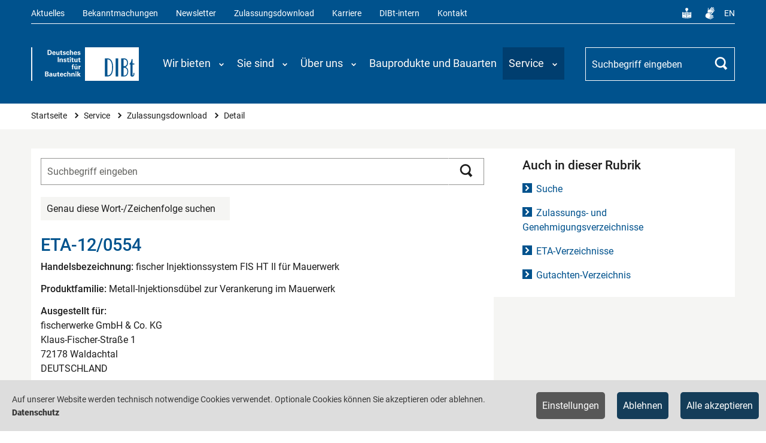

--- FILE ---
content_type: text/html; charset=utf-8
request_url: https://www.dibt.de/de/service/zulassungsdownload/detail/eta-120554
body_size: 16356
content:
<!DOCTYPE html>
<html lang="de">
<head>

<meta charset="utf-8">
<!-- 
	TYPO3: queo Berlin ...Wir wissen, was dahinter steckt.
			<https://www.queo.de>

	This website is powered by TYPO3 - inspiring people to share!
	TYPO3 is a free open source Content Management Framework initially created by Kasper Skaarhoj and licensed under GNU/GPL.
	TYPO3 is copyright 1998-2026 of Kasper Skaarhoj. Extensions are copyright of their respective owners.
	Information and contribution at https://typo3.org/
-->



<title>Detail | DIBt - Deutsches Institut für Bautechnik</title>
<meta name="generator" content="TYPO3 CMS">
<meta name="viewport" content="width=device-width, initial-scale=1.0, user-scalable=no">
<meta property="og:site_name" content="DIBt">
<meta property="og:type" content="website">
<meta property="og:title" content="Detail">


<link rel="stylesheet" href="/_assets/e799cca3073eabb617dfebf5f7cabc53/StyleSheets/Frontend/suggest.css?1769498239" media="all" nonce="4-n-YHGD7PHdLvEQ45IVB5Y05pExpA2CuC8MhdroE-HX5rlbIH4P_Q">
<link rel="stylesheet" href="/_assets/82c8421024bd2ef8eb77ecd7dde27dce/Default/Css/Processed/screen.css?1769498239" media="all" nonce="4-n-YHGD7PHdLvEQ45IVB5Y05pExpA2CuC8MhdroE-HX5rlbIH4P_Q">
<link rel="stylesheet" href="/_assets/82c8421024bd2ef8eb77ecd7dde27dce/Default/Css/Processed/jquery-ui.min.css" media="all" nonce="4-n-YHGD7PHdLvEQ45IVB5Y05pExpA2CuC8MhdroE-HX5rlbIH4P_Q">



<script src="/_assets/82c8421024bd2ef8eb77ecd7dde27dce/Default/JavaScript/Frameworks/jquery-3.1.1.min.js?1769498239" nonce="4-n-YHGD7PHdLvEQ45IVB5Y05pExpA2CuC8MhdroE-HX5rlbIH4P_Q"></script>


<meta property="og:url" content="https://www.dibt.de/de/service/zulassungsdownload/detail/eta-120554" /><link rel="canonical" href="https://www.dibt.de/de/service/zulassungsdownload/detail/eta-120554"><link rel="preload" as="style" href="https://www.dibt.de/cookie-optin/siteroot-1/cookieOptin.css?1765871259" media="all" crossorigin="anonymous">
<link rel="stylesheet" href="https://www.dibt.de/cookie-optin/siteroot-1/cookieOptin.css?1765871259" media="all" crossorigin="anonymous">
<script id="cookieOptinData" type="application/json">{"cookieGroups":[{"groupName":"essential","label":"Notwendige Cookies","description":"Technisch notwendige Cookies werden f\u00fcr grundlegende Funktionen der Website ben\u00f6tigt. Dadurch ist gew\u00e4hrleistet, dass die Website einwandfrei funktioniert.","required":true,"cookieData":[{"Name":"SgCookieOptin.lastPreferences","Provider":"www.dibt.de","Purpose":"Dieser Wert speichert Ihre Consent-Einstellungen. Unter anderem eine zuf\u00e4llig generierte ID, f\u00fcr die historische Speicherung Ihrer vorgenommen Einstellungen, falls der Webseiten-Betreiber dies eingestellt hat.","Lifetime":"1 Jahr","index":0,"crdate":1731412827,"tstamp":1765871258,"pseudo":false},{"Name":"__Secure-typo3nonce_#","Provider":"www.dibt.de","Purpose":"CSRF-Token zur Verhinderung von Cross-Site-Requests.","Lifetime":"Sitzung","index":1,"crdate":1731418563,"tstamp":1765871258,"pseudo":false},{"Name":"","Provider":"","Purpose":"","Lifetime":"","index":2,"crdate":"","tstamp":"","pseudo":true}],"scriptData":[],"loadingHTML":"","loadingJavaScript":""},{"groupName":"iframes","label":"Optionale Cookies","description":"Die optionalen Cookies erm\u00f6glichen Ihnen eine verbesserte Nutzererfahrung auf der DIBt-Website, z.B. den Zugriff auf externe Inhalte.","required":false,"cookieData":[{"Name":"__cf_bm","Provider":"Vimeo","Purpose":"Dieser Cookie wird verwendet, um zwischen Menschen und Bots zu unterscheiden. Dies ist vorteilhaft f\u00fcr die Webseite, um g\u00fcltige Berichte \u00fcber die Nutzung ihrer Webseite zu erstellen.","Lifetime":"1 Stunde","index":0,"crdate":1731504096,"tstamp":1765871258,"pseudo":false},{"Name":"_cfuvid","Provider":"Vimeo","Purpose":"Dieses Cookie ist ein Teil der Dienste von Cloudflare - einschlie\u00dflich Lastverteilung, Bereitstellung von Website-Inhalten und Bereitstellung einer DNS-Verbindung f\u00fcr Website-Betreiber.","Lifetime":"Sitzung","index":1,"crdate":1731504096,"tstamp":1765871258,"pseudo":false},{"Name":"","Provider":"","Purpose":"","Lifetime":"","index":2,"crdate":"","tstamp":"","pseudo":true}]}],"cssData":{"color_box":"#FFFFFF","color_headline":"#373737","color_text":"#373737","color_confirmation_background":"#2E6B96","color_confirmation_text":"#FFFFFF","color_checkbox":"#143D59","color_checkbox_required":"#575757","color_button_all":"#143D59","color_button_all_hover":"#2E6B96","color_button_all_text":"#FFFFFF","color_button_specific":"#575757","color_button_specific_hover":"#929292","color_button_specific_text":"#FFFFFF","color_button_essential":"#575757","color_button_essential_hover":"#929292","color_button_essential_text":"#FFFFFF","color_button_close":"#FFFFFF","color_button_close_hover":"#FFFFFF","color_button_close_text":"#373737","color_list":"#575757","color_list_text":"#FFFFFF","color_table":"#FFFFFF","color_Table_data_text":"#373737","color_table_header":"#F3F3F3","color_table_header_text":"#373737","color_full_box":"#143D59","color_full_headline":"#FFFFFF","color_full_text":"#FFFFFF","color_full_button_close":"#143D59","color_full_button_close_hover":"#143D59","color_full_button_close_text":"#FFFFFF","iframe_color_consent_box_background":"#dedede","iframe_color_button_load_one":"#00528d","iframe_color_button_load_one_hover":"#2E6B96","iframe_color_button_load_one_text":"#FFFFFF","iframe_color_open_settings":"#000000","banner_color_box":"#DDDDDD","banner_color_text":"#373737","banner_color_link_text":"#373737","banner_color_button_settings":"#575757","banner_color_button_settings_hover":"#929292","banner_color_button_settings_text":"#FFFFFF","banner_color_button_accept_essential":"#143d59","banner_color_button_accept_essential_hover":"#2e6b96","banner_color_button_accept_essential_text":"#FFFFFF","banner_color_button_accept":"#143d59","banner_color_button_accept_hover":"#2e6b96","banner_color_button_accept_text":"#FFFFFF","color_fingerprint_image":"#FFFFFF","color_fingerprint_background":"#143D59"},"footerLinks":[{"url":"https:\/\/www.dibt.de\/de\/datenschutz?disableOptIn=1&cHash=ab6e1a49443e737d15e30b93abd105a1","name":"Datenschutz","uid":17,"index":0}],"iFrameGroup":{"groupName":"iframes","label":"Optionale Cookies","description":"Die optionalen Cookies erm\u00f6glichen Ihnen eine verbesserte Nutzererfahrung auf der DIBt-Website, z.B. den Zugriff auf externe Inhalte.","required":false,"cookieData":[{"Name":"__cf_bm","Provider":"Vimeo","Purpose":"Dieser Cookie wird verwendet, um zwischen Menschen und Bots zu unterscheiden. Dies ist vorteilhaft f\u00fcr die Webseite, um g\u00fcltige Berichte \u00fcber die Nutzung ihrer Webseite zu erstellen.","Lifetime":"1 Stunde","index":0,"crdate":1731504096,"tstamp":1765871258,"pseudo":false},{"Name":"_cfuvid","Provider":"Vimeo","Purpose":"Dieses Cookie ist ein Teil der Dienste von Cloudflare - einschlie\u00dflich Lastverteilung, Bereitstellung von Website-Inhalten und Bereitstellung einer DNS-Verbindung f\u00fcr Website-Betreiber.","Lifetime":"Sitzung","index":1,"crdate":1731504096,"tstamp":1765871258,"pseudo":false},{"Name":"","Provider":"","Purpose":"","Lifetime":"","index":2,"crdate":"","tstamp":"","pseudo":true}]},"settings":{"banner_enable":true,"banner_force_min_width":0,"version":2,"banner_position":0,"banner_show_settings_button":true,"cookie_lifetime":365,"session_only_essential_cookies":false,"iframe_enabled":true,"minify_generated_data":true,"show_button_close":false,"activate_testing_mode":false,"disable_powered_by":true,"disable_for_this_language":false,"set_cookie_for_domain":"","save_history_webhook":"https:\/\/www.dibt.de\/?saveOptinHistory","cookiebanner_whitelist_regex":"","banner_show_again_interval":14,"identifier":1,"language":0,"render_assets_inline":false,"consider_do_not_track":false,"domains_to_delete_cookies_for":"","subdomain_support":false,"overwrite_baseurl":"https:\/\/www.dibt.de\/","unified_cookie_name":true,"disable_usage_statistics":false,"fingerprint_position":1,"iframe_replacement_background_image":"","monochrome_enabled":false,"show_fingerprint":true,"disable_automatic_loading":false,"auto_action_for_bots":2},"textEntries":{"header":"Datenschutzeinstellungen","description":"Auf unserer Website werden Cookies verwendet. Einige davon werden zwingend ben\u00f6tigt, w\u00e4hrend es uns andere erm\u00f6glichen, Ihnen externe Inhalte zur Verf\u00fcgung zu stellen.","accept_all_text":"Alle akzeptieren","accept_specific_text":"Speichern & schlie\u00dfen","accept_essential_text":"Nur essenzielle Cookies akzeptieren","extend_box_link_text":"Weitere Informationen anzeigen","extend_box_link_text_close":"Weitere Informationen verstecken","extend_table_link_text":"Cookie-Informationen anzeigen","extend_table_link_text_close":"Cookie-Informationen verstecken","cookie_name_text":"Name","cookie_provider_text":"Anbieter","cookie_purpose_text":"Zweck","cookie_lifetime_text":"Laufzeit","iframe_button_allow_all_text":"Alle externen Inhalte erlauben","iframe_button_allow_one_text":"Einmalig erlauben","iframe_button_reject_text":"Nicht erlauben","iframe_button_load_one_text":"Diesen externen Inhalt laden","iframe_open_settings_text":"Weitere Einstellungen","iframe_button_load_one_description":"","banner_button_accept_text":"Alle akzeptieren","banner_button_accept_essential_text":"Ablehnen","banner_button_settings_text":"Einstellungen","banner_description":"Auf unserer Website werden technisch notwendige Cookies verwendet. Optionale Cookies k\u00f6nnen Sie akzeptieren oder ablehnen.","save_confirmation_text":"Cookie-Einstellungen erfolgreich gespeichert","user_hash_text":"User-Hash","dependent_groups_text":"Abh\u00e4ngig von:"},"placeholders":{"iframe_consent_description":"<p class=\"sg-cookie-optin-box-flash-message\"><\/p>"},"mustacheData":{"template":{"template_html":"<!--googleoff: index-->\n<div data-nosnippet class=\"sg-cookie-optin-box sg-cookie-optin-box-new\">\n\t<div class=\"sg-cookie-optin-box-new-upper\">\n\t\t{{#settings.show_button_close}}\n\t\t\t<span class=\"sg-cookie-optin-box-close-button\">\u2715<\/span>\n\t\t{{\/settings.show_button_close}}\n\n\t\t<strong class=\"sg-cookie-optin-box-header\">{{{textEntries.header}}}<\/strong>\n\t\t<p class=\"sg-cookie-optin-box-description\">{{{textEntries.description}}}<\/p>\n\t<\/div>\n\n\t<div class=\"sg-cookie-optin-box-new-lower\">\n\t\t<ul class=\"sg-cookie-optin-box-cookie-list\" aria-hidden=\"true\">\n\t\t\t{{#cookieGroups}}\n\t\t\t\t<li class=\"sg-cookie-optin-box-cookie-list-item\">\n\t\t\t\t\t<label >\n\t\t\t\t\t\t<input  class=\"sg-cookie-optin-checkbox\"\n\t\t\t\t\t\t   type=\"checkbox\"\n\t\t\t\t\t\t   name=\"cookies[]\"\n\t\t\t\t\t\t   value=\"{{groupName}}\"\n\t\t\t\t\t\t   {{#required}}checked=\"1\"{{\/required}}\n\t\t\t\t\t\t   {{#required}}disabled=\"1\"{{\/required}}>\n\t\t\t\t\t\t<span class=\"sg-cookie-optin-checkbox-label\" role=\"checkbox\"\n\t\t\t\t\t\t\t{{#required}}aria-checked=\"true\"{{\/required}}\n\t\t\t\t\t\t\t{{^required}}aria-checked=\"false\"{{\/required}}>{{{label}}}<\/span>\n\t\t\t\t\t<\/label>\n\n\t\t\t\t\t<p class=\"sg-cookie-optin-checkbox-description\">{{{description}}}<\/p>\n\t\t\t\t\t{{#dependentGroups}}\n\t\t\t\t\t\t<div class=\"sg-cookie-optin-dependent-groups\">{{{textEntries.dependent_groups_text}}} {{dependentGroupTitles}}<\/div>\n\t\t\t\t\t{{\/dependentGroups}}\n\n\t\t\t\t\t<div class=\"sg-cookie-optin-box-cookie-detail-sublist\" aria-hidden=\"true\">\n\t\t\t\t\t\t{{#cookieData}}\n\t\t\t\t\t\t\t<div class=\"sg-cookie-optin-box-cookie-detail-sublist-item {{#pseudo}}sg-cookie-optin-box-cookie-detail-sublist-item-pseudo{{\/pseudo}}\">\n\t\t\t\t\t\t\t\t{{^pseudo}}\n\t\t\t\t\t\t\t\t\t<table>\n\t\t\t\t\t\t\t\t\t\t<tbody>\n\t\t\t\t\t\t\t\t\t\t\t<tr>\n\t\t\t\t\t\t\t\t\t\t\t\t<th>{{{textEntries.cookie_name_text}}}<\/th>\n\t\t\t\t\t\t\t\t\t\t\t\t<td>{{{Name}}}<\/td>\n\t\t\t\t\t\t\t\t\t\t\t<\/tr>\n\t\t\t\t\t\t\t\t\t\t\t<tr>\n\t\t\t\t\t\t\t\t\t\t\t\t<th>{{{textEntries.cookie_provider_text}}}<\/th>\n\t\t\t\t\t\t\t\t\t\t\t\t<td>{{{Provider}}}<\/td>\n\t\t\t\t\t\t\t\t\t\t\t<\/tr>\n\t\t\t\t\t\t\t\t\t\t\t<tr>\n\t\t\t\t\t\t\t\t\t\t\t\t<th>{{{textEntries.cookie_lifetime_text}}}<\/th>\n\t\t\t\t\t\t\t\t\t\t\t\t<td>{{{Lifetime}}}<\/td>\n\t\t\t\t\t\t\t\t\t\t\t<\/tr>\n\t\t\t\t\t\t\t\t\t\t\t<tr>\n\t\t\t\t\t\t\t\t\t\t\t\t<th>{{{textEntries.cookie_purpose_text}}}<\/th>\n\t\t\t\t\t\t\t\t\t\t\t\t<td class=\"sg-cookie-optin-box-table-reason\">{{{Purpose}}}<\/td>\n\t\t\t\t\t\t\t\t\t\t\t<\/tr>\n\t\t\t\t\t\t\t\t\t\t<\/tbody>\n\t\t\t\t\t\t\t\t\t<\/table>\n\t\t\t\t\t\t\t\t{{\/pseudo}}\n\t\t\t\t\t\t\t<\/div>\n\t\t\t\t\t\t{{\/cookieData}}\n\t\t\t\t\t<\/div>\n\t\t\t\t<\/li>\n\t\t\t{{\/cookieGroups}}\n\t\t<\/ul>\n\n\t\t<a role=\"button\" class=\"sg-cookie-optin-box-sublist-open-more-link\" href=\"#\">{{{textEntries.extend_table_link_text}}}\n\t\t\t<span>\n\t\t\t\t<svg class=\"sg-cookie-optin-box-sublist-open-more-symbol\" fill='currentColor' xmlns='http:\/\/www.w3.org\/2000\/svg'\n\t\t\t\t\t viewBox='0 0 512 512'>\n\t\t\t\t\t<path d='M504 256c0 137-111 248-248 248S8 393 8 256 119 8 256 8s248 111 248 248zM273 369.9l135.5-135.5c9.4-9.4 9.4-24.6 0-33.9l-17-17c-9.4-9.4-24.6-9.4-33.9 0L256 285.1 154.4 183.5c-9.4-9.4-24.6-9.4-33.9 0l-17 17c-9.4 9.4-9.4 24.6 0 33.9L239 369.9c9.4 9.4 24.6 9.4 34 0z'\/>\n\t\t\t\t<\/svg>\n\t\t\t<\/span>\n\t\t<\/a>\n\n\t\t<div class=\"sg-cookie-optin-box-button\">\n\t\t\t<button  class=\"sg-cookie-optin-box-button-accept-essential\">{{{textEntries.accept_essential_text}}}<\/button>\n\t\t\t<button  class=\"sg-cookie-optin-box-button-accept-specific\">{{{textEntries.accept_specific_text}}}<\/button>\n\t\t\t<button  class=\"sg-cookie-optin-box-button-accept-all\">{{{textEntries.accept_all_text}}}<\/button>\n\t\t<\/div>\n\n\t\t<div class=\"sg-cookie-optin-box-footer\">\n\t\t\t<div class=\"sg-cookie-optin-box-footer-links\">\n\t\t\t\t<div class=\"sg-cookie-optin-box-copyright{{#settings.disable_powered_by}} sg-cookie-optin-box-copyright-link-hidden{{\/settings.disable_powered_by}}\">\n\t\t\t\t\t<a  class=\"sg-cookie-optin-box-copyright-link\"\n\t\t\t\t\t   href=\"https:\/\/www.sgalinski.de\/typo3-produkte-webentwicklung\/sgalinski-cookie-optin\/\"\n\t\t\t\t\t   rel=\"noopener\"\n\t\t\t\t\t   target=\"_blank\">\n\t\t\t\t\t\tPowered by sgalinski Cookie Consent\n\t\t\t\t\t<\/a>\n\t\t\t\t\t{{#footerLinks.0}} |{{\/footerLinks.0}}\n\t\t\t\t<\/div>\n\n\t\t\t\t{{#footerLinks}}\n\t\t\t\t\t{{#index}}\n\t\t\t\t\t\t<span class=\"sg-cookie-optin-box-footer-divider\"> | <\/span>\n\t\t\t\t\t{{\/index}}\n\n\t\t\t\t\t<a  class=\"sg-cookie-optin-box-footer-link\" href=\"{{url}}\" target=\"_blank\">{{name}}<\/a>\n\t\t\t\t{{\/footerLinks}}\n\t\t\t<\/div>\n\n\t\t\t<div class=\"sg-cookie-optin-box-footer-user-hash-container\">\n\t\t\t\t{{{textEntries.user_hash_text}}}: <span class=\"sg-cookie-optin-box-footer-user-hash\"><\/span>\n\t\t\t<\/div>\n\t\t<\/div>\n\t<\/div>\n<\/div>\n<!--googleon: index-->\n","template_overwritten":0,"template_selection":1,"markup":"<!--googleoff: index-->\n<div data-nosnippet class=\"sg-cookie-optin-box sg-cookie-optin-box-new\">\n\t<div class=\"sg-cookie-optin-box-new-upper\">\n\n\t\t<strong class=\"sg-cookie-optin-box-header\">Datenschutzeinstellungen<\/strong>\n\t\t<p class=\"sg-cookie-optin-box-description\">Auf unserer Website werden Cookies verwendet. Einige davon werden zwingend ben\u00f6tigt, w\u00e4hrend es uns andere erm\u00f6glichen, Ihnen externe Inhalte zur Verf\u00fcgung zu stellen.<\/p>\n\t<\/div>\n\n\t<div class=\"sg-cookie-optin-box-new-lower\">\n\t\t<ul class=\"sg-cookie-optin-box-cookie-list\" aria-hidden=\"true\">\n\t\t\t\t<li class=\"sg-cookie-optin-box-cookie-list-item\">\n\t\t\t\t\t<label >\n\t\t\t\t\t\t<input  class=\"sg-cookie-optin-checkbox\"\n\t\t\t\t\t\t   type=\"checkbox\"\n\t\t\t\t\t\t   name=\"cookies[]\"\n\t\t\t\t\t\t   value=\"essential\"\n\t\t\t\t\t\t   checked=\"1\"\n\t\t\t\t\t\t   disabled=\"1\">\n\t\t\t\t\t\t<span class=\"sg-cookie-optin-checkbox-label\" role=\"checkbox\"\n\t\t\t\t\t\t\taria-checked=\"true\"\n\t\t\t\t\t\t\t>Notwendige Cookies<\/span>\n\t\t\t\t\t<\/label>\n\n\t\t\t\t\t<p class=\"sg-cookie-optin-checkbox-description\">Technisch notwendige Cookies werden f\u00fcr grundlegende Funktionen der Website ben\u00f6tigt. Dadurch ist gew\u00e4hrleistet, dass die Website einwandfrei funktioniert.<\/p>\n\n\t\t\t\t\t<div class=\"sg-cookie-optin-box-cookie-detail-sublist\" aria-hidden=\"true\">\n\t\t\t\t\t\t\t<div class=\"sg-cookie-optin-box-cookie-detail-sublist-item \">\n\t\t\t\t\t\t\t\t\t<table>\n\t\t\t\t\t\t\t\t\t\t<tbody>\n\t\t\t\t\t\t\t\t\t\t\t<tr>\n\t\t\t\t\t\t\t\t\t\t\t\t<th>Name<\/th>\n\t\t\t\t\t\t\t\t\t\t\t\t<td>SgCookieOptin.lastPreferences<\/td>\n\t\t\t\t\t\t\t\t\t\t\t<\/tr>\n\t\t\t\t\t\t\t\t\t\t\t<tr>\n\t\t\t\t\t\t\t\t\t\t\t\t<th>Anbieter<\/th>\n\t\t\t\t\t\t\t\t\t\t\t\t<td>www.dibt.de<\/td>\n\t\t\t\t\t\t\t\t\t\t\t<\/tr>\n\t\t\t\t\t\t\t\t\t\t\t<tr>\n\t\t\t\t\t\t\t\t\t\t\t\t<th>Laufzeit<\/th>\n\t\t\t\t\t\t\t\t\t\t\t\t<td>1 Jahr<\/td>\n\t\t\t\t\t\t\t\t\t\t\t<\/tr>\n\t\t\t\t\t\t\t\t\t\t\t<tr>\n\t\t\t\t\t\t\t\t\t\t\t\t<th>Zweck<\/th>\n\t\t\t\t\t\t\t\t\t\t\t\t<td class=\"sg-cookie-optin-box-table-reason\">Dieser Wert speichert Ihre Consent-Einstellungen. Unter anderem eine zuf\u00e4llig generierte ID, f\u00fcr die historische Speicherung Ihrer vorgenommen Einstellungen, falls der Webseiten-Betreiber dies eingestellt hat.<\/td>\n\t\t\t\t\t\t\t\t\t\t\t<\/tr>\n\t\t\t\t\t\t\t\t\t\t<\/tbody>\n\t\t\t\t\t\t\t\t\t<\/table>\n\t\t\t\t\t\t\t<\/div>\n\t\t\t\t\t\t\t<div class=\"sg-cookie-optin-box-cookie-detail-sublist-item \">\n\t\t\t\t\t\t\t\t\t<table>\n\t\t\t\t\t\t\t\t\t\t<tbody>\n\t\t\t\t\t\t\t\t\t\t\t<tr>\n\t\t\t\t\t\t\t\t\t\t\t\t<th>Name<\/th>\n\t\t\t\t\t\t\t\t\t\t\t\t<td>__Secure-typo3nonce_#<\/td>\n\t\t\t\t\t\t\t\t\t\t\t<\/tr>\n\t\t\t\t\t\t\t\t\t\t\t<tr>\n\t\t\t\t\t\t\t\t\t\t\t\t<th>Anbieter<\/th>\n\t\t\t\t\t\t\t\t\t\t\t\t<td>www.dibt.de<\/td>\n\t\t\t\t\t\t\t\t\t\t\t<\/tr>\n\t\t\t\t\t\t\t\t\t\t\t<tr>\n\t\t\t\t\t\t\t\t\t\t\t\t<th>Laufzeit<\/th>\n\t\t\t\t\t\t\t\t\t\t\t\t<td>Sitzung<\/td>\n\t\t\t\t\t\t\t\t\t\t\t<\/tr>\n\t\t\t\t\t\t\t\t\t\t\t<tr>\n\t\t\t\t\t\t\t\t\t\t\t\t<th>Zweck<\/th>\n\t\t\t\t\t\t\t\t\t\t\t\t<td class=\"sg-cookie-optin-box-table-reason\">CSRF-Token zur Verhinderung von Cross-Site-Requests.<\/td>\n\t\t\t\t\t\t\t\t\t\t\t<\/tr>\n\t\t\t\t\t\t\t\t\t\t<\/tbody>\n\t\t\t\t\t\t\t\t\t<\/table>\n\t\t\t\t\t\t\t<\/div>\n\t\t\t\t\t\t\t<div class=\"sg-cookie-optin-box-cookie-detail-sublist-item sg-cookie-optin-box-cookie-detail-sublist-item-pseudo\">\n\t\t\t\t\t\t\t<\/div>\n\t\t\t\t\t<\/div>\n\t\t\t\t<\/li>\n\t\t\t\t<li class=\"sg-cookie-optin-box-cookie-list-item\">\n\t\t\t\t\t<label >\n\t\t\t\t\t\t<input  class=\"sg-cookie-optin-checkbox\"\n\t\t\t\t\t\t   type=\"checkbox\"\n\t\t\t\t\t\t   name=\"cookies[]\"\n\t\t\t\t\t\t   value=\"iframes\"\n\t\t\t\t\t\t   \n\t\t\t\t\t\t   >\n\t\t\t\t\t\t<span class=\"sg-cookie-optin-checkbox-label\" role=\"checkbox\"\n\t\t\t\t\t\t\t\n\t\t\t\t\t\t\taria-checked=\"false\">Optionale Cookies<\/span>\n\t\t\t\t\t<\/label>\n\n\t\t\t\t\t<p class=\"sg-cookie-optin-checkbox-description\">Die optionalen Cookies erm\u00f6glichen Ihnen eine verbesserte Nutzererfahrung auf der DIBt-Website, z.B. den Zugriff auf externe Inhalte.<\/p>\n\n\t\t\t\t\t<div class=\"sg-cookie-optin-box-cookie-detail-sublist\" aria-hidden=\"true\">\n\t\t\t\t\t\t\t<div class=\"sg-cookie-optin-box-cookie-detail-sublist-item \">\n\t\t\t\t\t\t\t\t\t<table>\n\t\t\t\t\t\t\t\t\t\t<tbody>\n\t\t\t\t\t\t\t\t\t\t\t<tr>\n\t\t\t\t\t\t\t\t\t\t\t\t<th>Name<\/th>\n\t\t\t\t\t\t\t\t\t\t\t\t<td>__cf_bm<\/td>\n\t\t\t\t\t\t\t\t\t\t\t<\/tr>\n\t\t\t\t\t\t\t\t\t\t\t<tr>\n\t\t\t\t\t\t\t\t\t\t\t\t<th>Anbieter<\/th>\n\t\t\t\t\t\t\t\t\t\t\t\t<td>Vimeo<\/td>\n\t\t\t\t\t\t\t\t\t\t\t<\/tr>\n\t\t\t\t\t\t\t\t\t\t\t<tr>\n\t\t\t\t\t\t\t\t\t\t\t\t<th>Laufzeit<\/th>\n\t\t\t\t\t\t\t\t\t\t\t\t<td>1 Stunde<\/td>\n\t\t\t\t\t\t\t\t\t\t\t<\/tr>\n\t\t\t\t\t\t\t\t\t\t\t<tr>\n\t\t\t\t\t\t\t\t\t\t\t\t<th>Zweck<\/th>\n\t\t\t\t\t\t\t\t\t\t\t\t<td class=\"sg-cookie-optin-box-table-reason\">Dieser Cookie wird verwendet, um zwischen Menschen und Bots zu unterscheiden. Dies ist vorteilhaft f\u00fcr die Webseite, um g\u00fcltige Berichte \u00fcber die Nutzung ihrer Webseite zu erstellen.<\/td>\n\t\t\t\t\t\t\t\t\t\t\t<\/tr>\n\t\t\t\t\t\t\t\t\t\t<\/tbody>\n\t\t\t\t\t\t\t\t\t<\/table>\n\t\t\t\t\t\t\t<\/div>\n\t\t\t\t\t\t\t<div class=\"sg-cookie-optin-box-cookie-detail-sublist-item \">\n\t\t\t\t\t\t\t\t\t<table>\n\t\t\t\t\t\t\t\t\t\t<tbody>\n\t\t\t\t\t\t\t\t\t\t\t<tr>\n\t\t\t\t\t\t\t\t\t\t\t\t<th>Name<\/th>\n\t\t\t\t\t\t\t\t\t\t\t\t<td>_cfuvid<\/td>\n\t\t\t\t\t\t\t\t\t\t\t<\/tr>\n\t\t\t\t\t\t\t\t\t\t\t<tr>\n\t\t\t\t\t\t\t\t\t\t\t\t<th>Anbieter<\/th>\n\t\t\t\t\t\t\t\t\t\t\t\t<td>Vimeo<\/td>\n\t\t\t\t\t\t\t\t\t\t\t<\/tr>\n\t\t\t\t\t\t\t\t\t\t\t<tr>\n\t\t\t\t\t\t\t\t\t\t\t\t<th>Laufzeit<\/th>\n\t\t\t\t\t\t\t\t\t\t\t\t<td>Sitzung<\/td>\n\t\t\t\t\t\t\t\t\t\t\t<\/tr>\n\t\t\t\t\t\t\t\t\t\t\t<tr>\n\t\t\t\t\t\t\t\t\t\t\t\t<th>Zweck<\/th>\n\t\t\t\t\t\t\t\t\t\t\t\t<td class=\"sg-cookie-optin-box-table-reason\">Dieses Cookie ist ein Teil der Dienste von Cloudflare - einschlie\u00dflich Lastverteilung, Bereitstellung von Website-Inhalten und Bereitstellung einer DNS-Verbindung f\u00fcr Website-Betreiber.<\/td>\n\t\t\t\t\t\t\t\t\t\t\t<\/tr>\n\t\t\t\t\t\t\t\t\t\t<\/tbody>\n\t\t\t\t\t\t\t\t\t<\/table>\n\t\t\t\t\t\t\t<\/div>\n\t\t\t\t\t\t\t<div class=\"sg-cookie-optin-box-cookie-detail-sublist-item sg-cookie-optin-box-cookie-detail-sublist-item-pseudo\">\n\t\t\t\t\t\t\t<\/div>\n\t\t\t\t\t<\/div>\n\t\t\t\t<\/li>\n\t\t<\/ul>\n\n\t\t<a role=\"button\" class=\"sg-cookie-optin-box-sublist-open-more-link\" href=\"#\">Cookie-Informationen anzeigen\n\t\t\t<span>\n\t\t\t\t<svg class=\"sg-cookie-optin-box-sublist-open-more-symbol\" fill='currentColor' xmlns='http:\/\/www.w3.org\/2000\/svg'\n\t\t\t\t\t viewBox='0 0 512 512'>\n\t\t\t\t\t<path d='M504 256c0 137-111 248-248 248S8 393 8 256 119 8 256 8s248 111 248 248zM273 369.9l135.5-135.5c9.4-9.4 9.4-24.6 0-33.9l-17-17c-9.4-9.4-24.6-9.4-33.9 0L256 285.1 154.4 183.5c-9.4-9.4-24.6-9.4-33.9 0l-17 17c-9.4 9.4-9.4 24.6 0 33.9L239 369.9c9.4 9.4 24.6 9.4 34 0z'\/>\n\t\t\t\t<\/svg>\n\t\t\t<\/span>\n\t\t<\/a>\n\n\t\t<div class=\"sg-cookie-optin-box-button\">\n\t\t\t<button  class=\"sg-cookie-optin-box-button-accept-essential\">Nur essenzielle Cookies akzeptieren<\/button>\n\t\t\t<button  class=\"sg-cookie-optin-box-button-accept-specific\">Speichern & schlie\u00dfen<\/button>\n\t\t\t<button  class=\"sg-cookie-optin-box-button-accept-all\">Alle akzeptieren<\/button>\n\t\t<\/div>\n\n\t\t<div class=\"sg-cookie-optin-box-footer\">\n\t\t\t<div class=\"sg-cookie-optin-box-footer-links\">\n\t\t\t\t<div class=\"sg-cookie-optin-box-copyright sg-cookie-optin-box-copyright-link-hidden\">\n\t\t\t\t\t<a  class=\"sg-cookie-optin-box-copyright-link\"\n\t\t\t\t\t   href=\"https:\/\/www.sgalinski.de\/typo3-produkte-webentwicklung\/sgalinski-cookie-optin\/\"\n\t\t\t\t\t   rel=\"noopener\"\n\t\t\t\t\t   target=\"_blank\">\n\t\t\t\t\t\tPowered by sgalinski Cookie Consent\n\t\t\t\t\t<\/a>\n\t\t\t\t\t |\n\t\t\t\t<\/div>\n\n\n\t\t\t\t\t<a  class=\"sg-cookie-optin-box-footer-link\" href=\"https:\/\/www.dibt.de\/de\/datenschutz?disableOptIn=1&amp;cHash=ab6e1a49443e737d15e30b93abd105a1\" target=\"_blank\">Datenschutz<\/a>\n\t\t\t<\/div>\n\n\t\t\t<div class=\"sg-cookie-optin-box-footer-user-hash-container\">\n\t\t\t\tUser-Hash: <span class=\"sg-cookie-optin-box-footer-user-hash\"><\/span>\n\t\t\t<\/div>\n\t\t<\/div>\n\t<\/div>\n<\/div>\n<!--googleon: index-->\n"},"banner":{"banner_html":"<div class=\"sg-cookie-optin-banner {{^settings.banner_position}}sg-cookie-optin-banner-bottom{{\/settings.banner_position}}\">\r\n\t<div class=\"sg-cookie-optin-box\">\r\n\t\t<div class=\"sg-cookie-optin-banner-content\">\r\n\t\t\t<p class=\"sg-cookie-optin-banner-description\">\r\n\t\t\t\t{{{textEntries.banner_description}}}\r\n\r\n\t\t\t\t{{#footerLinks}}\r\n\t\t\t\t\t{{#index}}\r\n\t\t\t\t\t\t(\r\n\t\t\t\t\t{{\/index}}\r\n\t\t\t\t{{\/footerLinks}}\r\n\r\n\t\t\t\t{{#footerLinks}}\r\n\t\t\t\t\t{{#index}}\r\n\t\t\t\t\t\t<span class=\"sg-cookie-optin-box-footer-divider\"> | <\/span>\r\n\t\t\t\t\t{{\/index}}\r\n\r\n\t\t\t\t\t<a class=\"sg-cookie-optin-box-footer-link\" href=\"{{url}}\" target=\"_blank\">{{{name}}}<\/a>\r\n\t\t\t\t{{\/footerLinks}}\r\n\r\n\t\t\t\t{{#footerLinks}}\r\n\t\t\t\t\t{{#index}}\r\n\t\t\t\t\t\t)\r\n\t\t\t\t\t{{\/index}}\r\n\t\t\t\t{{\/footerLinks}}\r\n\t\t\t<\/p>\r\n\r\n\t\t\t<div class=\"sg-cookie-optin-banner-button\">\r\n\t\t\t\t{{#settings.banner_show_settings_button}}\r\n\t\t\t\t\t<button class=\"sg-cookie-optin-banner-button-settings\">{{{textEntries.banner_button_settings_text}}}<\/button>\r\n\t\t\t\t{{\/settings.banner_show_settings_button}}\r\n\r\n\t\t\t\t<button class=\"sg-cookie-optin-banner-button-accept-essential\">{{{textEntries.banner_button_accept_essential_text}}}<\/button>\r\n\t\t\t\t<button class=\"sg-cookie-optin-banner-button-accept\">{{{textEntries.banner_button_accept_text}}}<\/button>\r\n\t\t\t<\/div>\r\n\t\t<\/div>\r\n\t<\/div>\r\n<\/div>\r\n","banner_overwritten":1,"markup":"<div class=\"sg-cookie-optin-banner sg-cookie-optin-banner-bottom\">\r\n\t<div class=\"sg-cookie-optin-box\">\r\n\t\t<div class=\"sg-cookie-optin-banner-content\">\r\n\t\t\t<p class=\"sg-cookie-optin-banner-description\">\r\n\t\t\t\tAuf unserer Website werden technisch notwendige Cookies verwendet. Optionale Cookies k\u00f6nnen Sie akzeptieren oder ablehnen.\r\n\r\n\r\n\r\n\t\t\t\t\t<a class=\"sg-cookie-optin-box-footer-link\" href=\"https:\/\/www.dibt.de\/de\/datenschutz?disableOptIn=1&amp;cHash=ab6e1a49443e737d15e30b93abd105a1\" target=\"_blank\">Datenschutz<\/a>\r\n\r\n\t\t\t<\/p>\r\n\r\n\t\t\t<div class=\"sg-cookie-optin-banner-button\">\r\n\t\t\t\t\t<button class=\"sg-cookie-optin-banner-button-settings\">Einstellungen<\/button>\r\n\r\n\t\t\t\t<button class=\"sg-cookie-optin-banner-button-accept-essential\">Ablehnen<\/button>\r\n\t\t\t\t<button class=\"sg-cookie-optin-banner-button-accept\">Alle akzeptieren<\/button>\r\n\t\t\t<\/div>\r\n\t\t<\/div>\r\n\t<\/div>\r\n<\/div>\r\n"},"iframe":{"iframe_html":"<div class=\"sg-cookie-optin-box\">\r\n\t{{#settings.show_button_close}}\r\n\t\t<span class=\"sg-cookie-optin-box-close-button\">\u2715<\/span>\r\n\t{{\/settings.show_button_close}}\r\n\r\n\t<strong class=\"sg-cookie-optin-box-header\">{{{iFrameGroup.label}}}<\/strong>\r\n\t<p class=\"sg-cookie-optin-box-description\">{{{iFrameGroup.description}}}<\/p>\r\n\r\n\t<div class=\"sg-cookie-optin-box-button\">\r\n\t\t<button  class=\"sg-cookie-optin-box-button-accept-all\">{{{textEntries.iframe_button_allow_all_text}}}<\/button>\r\n\t\t<button  class=\"sg-cookie-optin-box-button-accept-specific\">{{{textEntries.iframe_button_allow_one_text}}}<\/button>\r\n\t\t<button  class=\"sg-cookie-optin-box-button-iframe-reject\">{{{textEntries.iframe_button_reject_text}}}<\/button>\r\n\t<\/div>\r\n\r\n\t{{{placeholders.iframe_consent_description}}}\r\n\r\n\t<div class=\"sg-cookie-optin-box-footer\">\r\n\t\t<div class=\"sg-cookie-optin-box-copyright\">\r\n\t\t\t<a  class=\"sg-cookie-optin-box-copyright-link{{#settings.disable_powered_by}} sg-cookie-optin-box-copyright-link-hidden{{\/settings.disable_powered_by}}\"\r\n\t\t\t   href=\"https:\/\/www.sgalinski.de\/typo3-produkte-webentwicklung\/sgalinski-cookie-optin\/\"\r\n\t\t\t   rel=\"noopener\"\r\n\t\t\t   target=\"_blank\">\r\n\t\t\t\tPowered by<br>sgalinski Cookie Consent\r\n\t\t\t<\/a>\r\n\t\t<\/div>\r\n\r\n\t\t<div class=\"sg-cookie-optin-box-footer-links\">\r\n\t\t\t{{#footerLinks}}\r\n\t\t\t{{#index}}\r\n\t\t\t<span class=\"sg-cookie-optin-box-footer-divider\"> | <\/span>\r\n\t\t\t{{\/index}}\r\n\t\t\t<a  class=\"sg-cookie-optin-box-footer-link\" href=\"{{url}}\" target=\"_blank\">{{{name}}}<\/a>\r\n\t\t\t{{\/footerLinks}}\r\n\t\t<\/div>\r\n\t<\/div>\r\n<\/div>\r\n","iframe_overwritten":1,"markup":"<div class=\"sg-cookie-optin-box\">\r\n\r\n\t<strong class=\"sg-cookie-optin-box-header\">Optionale Cookies<\/strong>\r\n\t<p class=\"sg-cookie-optin-box-description\">Die optionalen Cookies erm\u00f6glichen Ihnen eine verbesserte Nutzererfahrung auf der DIBt-Website, z.B. den Zugriff auf externe Inhalte.<\/p>\r\n\r\n\t<div class=\"sg-cookie-optin-box-button\">\r\n\t\t<button  class=\"sg-cookie-optin-box-button-accept-all\">Alle externen Inhalte erlauben<\/button>\r\n\t\t<button  class=\"sg-cookie-optin-box-button-accept-specific\">Einmalig erlauben<\/button>\r\n\t\t<button  class=\"sg-cookie-optin-box-button-iframe-reject\">Nicht erlauben<\/button>\r\n\t<\/div>\r\n\r\n\t<p class=\"sg-cookie-optin-box-flash-message\"><\/p>\r\n\r\n\t<div class=\"sg-cookie-optin-box-footer\">\r\n\t\t<div class=\"sg-cookie-optin-box-copyright\">\r\n\t\t\t<a  class=\"sg-cookie-optin-box-copyright-link sg-cookie-optin-box-copyright-link-hidden\"\r\n\t\t\t   href=\"https:\/\/www.sgalinski.de\/typo3-produkte-webentwicklung\/sgalinski-cookie-optin\/\"\r\n\t\t\t   rel=\"noopener\"\r\n\t\t\t   target=\"_blank\">\r\n\t\t\t\tPowered by<br>sgalinski Cookie Consent\r\n\t\t\t<\/a>\r\n\t\t<\/div>\r\n\r\n\t\t<div class=\"sg-cookie-optin-box-footer-links\">\r\n\t\t\t<a  class=\"sg-cookie-optin-box-footer-link\" href=\"https:\/\/www.dibt.de\/de\/datenschutz?disableOptIn=1&amp;cHash=ab6e1a49443e737d15e30b93abd105a1\" target=\"_blank\">Datenschutz<\/a>\r\n\t\t<\/div>\r\n\t<\/div>\r\n<\/div>\r\n"},"iframeReplacement":{"iframe_replacement_html":"<button class=\"sg-cookie-optin-iframe-consent-accept\">Externer Inhalt: {{{textEntries.iframe_button_load_one_text}}}<\/button>\r\n{{{placeholders.iframe_consent_description}}}\r\n<a class=\"sg-cookie-optin-iframe-consent-link\">{{{textEntries.iframe_open_settings_text}}}<\/a>\r\n","iframe_replacement_overwritten":1,"markup":"<button class=\"sg-cookie-optin-iframe-consent-accept\">Externer Inhalt: Diesen externen Inhalt laden<\/button>\r\n<p class=\"sg-cookie-optin-box-flash-message\"><\/p>\r\n<a class=\"sg-cookie-optin-iframe-consent-link\">Weitere Einstellungen<\/a>\r\n"},"iframeWhitelist":{"iframe_whitelist_regex":"^https:\\\/\\\/www\\.google\\.com\\\/recaptcha\\\/","markup":"^https:\\\/\\\/www\\.google\\.com\\\/recaptcha\\\/"},"services":{"vimeo":{"rendered":"<style>\r\n.main {\r\n  margin: auto;\r\n  width: 70%;\r\n  height: 50%;\r\n  padding: 0.8em;\r\n  font-size: 0.8rem;\r\n}\r\n\r\n\/* Use a media query to add a break point at 800px: *\/\r\n@media screen and (max-width:800px) {\r\n   .main {\r\n    padding: 0.6em;\r\n    width: 100%; \/* The width is 100%, when the viewport is 800px or smaller *\/\r\n    height: 60%;\r\n    font-size: 0.5rem;\r\n  }\r\n}\r\n<\/style>\r\n\r\n<div class=\"main\" style=\"background-color: rgba(0, 0, 0, 0.65)\"><p style=\"color:#FFFFFF;\">Der Inhalt hinter diesem Cookie-Opt-In-Dialog wird \u00fcber den Drittanbieter Vimeo bereitgestellt. Beim Laden des externen Inhalts werden optionale Cookies genutzt und Daten an Vimeo und ggf. Dritte \u00fcbertragen. N\u00e4here Informationen erhalten Sie in unseren <a href=\"https:\/\/www.dibt.de\/de\/datenschutz\"  style=\"color:#FFFFFF;font-size: 0.65rem;\"><u>Datenschutzbestimmungen<\/u>.<\/a><\/p>\r\n<button class=\"sg-cookie-optin-iframe-consent-accept\" style=\"height:25%; width:auto; font-size:0.75em; margin: auto;text-align: center;\">Vimeo: Diesen externen Inhalt laden<\/button>\r\n<p class=\"sg-cookie-optin-box-flash-message\"><\/p>\r\n<!-- <button class=\"sg-cookie-optin-iframe-consent-link\" style=\"height:40px;width:300px\">Weitere Einstellungen<\/button> -->\r\n<\/div>","mustache":"<style>\r\n.main {\r\n  margin: auto;\r\n  width: 70%;\r\n  height: 50%;\r\n  padding: 0.8em;\r\n  font-size: 0.8rem;\r\n}\r\n\r\n\/* Use a media query to add a break point at 800px: *\/\r\n@media screen and (max-width:800px) {\r\n   .main {\r\n    padding: 0.6em;\r\n    width: 100%; \/* The width is 100%, when the viewport is 800px or smaller *\/\r\n    height: 60%;\r\n    font-size: 0.5rem;\r\n  }\r\n}\r\n<\/style>\r\n\r\n<div class=\"main\" style=\"background-color: rgba(0, 0, 0, 0.65)\"><p style=\"color:#FFFFFF;\">Der Inhalt hinter diesem Cookie-Opt-In-Dialog wird \u00fcber den Drittanbieter Vimeo bereitgestellt. Beim Laden des externen Inhalts werden optionale Cookies genutzt und Daten an Vimeo und ggf. Dritte \u00fcbertragen. N\u00e4here Informationen erhalten Sie in unseren <a href=\"https:\/\/www.dibt.de\/de\/datenschutz\"  style=\"color:#FFFFFF;font-size: 0.65rem;\"><u>Datenschutzbestimmungen<\/u>.<\/a><\/p>\r\n<button class=\"sg-cookie-optin-iframe-consent-accept\" style=\"height:25%; width:auto; font-size:0.75em; margin: auto;text-align: center;\">Vimeo: {{{textEntries.iframe_button_load_one_text}}}<\/button>\r\n{{{placeholders.iframe_consent_description}}}\r\n<!-- <button class=\"sg-cookie-optin-iframe-consent-link\" style=\"height:40px;width:300px\">{{{textEntries.iframe_open_settings_text}}}<\/button> -->\r\n<\/div>","replacement_html_overwritten":1,"replacement_background_image":"https:\/\/www.dibt.de\/fileadmin\/dibt-website\/Bilder\/Navigation\/Thumbnail_Website_Vimeo.png","regex":"^https\\:\\\/\\\/player\\.vimeo\\.com"},"youtube":{"rendered":"<button class=\"sg-cookie-optin-iframe-consent-accept\">Youtube: Diesen externen Inhalt laden<\/button>\r\n<p class=\"sg-cookie-optin-box-flash-message\"><\/p>\r\n<a class=\"sg-cookie-optin-iframe-consent-link\">Youtube: Weitere Einstellungen<\/a>","mustache":"<button class=\"sg-cookie-optin-iframe-consent-accept\">Youtube: {{{textEntries.iframe_button_load_one_text}}}<\/button>\r\n{{{placeholders.iframe_consent_description}}}\r\n<a class=\"sg-cookie-optin-iframe-consent-link\">Youtube: {{{textEntries.iframe_open_settings_text}}}<\/a>","replacement_html_overwritten":1,"replacement_background_image":"https:\/\/dibt-de-test.dibt.de\/fileadmin\/jahresbericht\/Test1_TS001_Varianten_Ostfluegel_2018-4.png","regex":"^https\\:\\\/\\\/www\\.youtube-nocookie\\.com"},"Google-Maps":{"rendered":"<button class=\"sg-cookie-optin-iframe-consent-accept\">Google-Maps: Diesen externen Inhalt laden<\/button>\r\n<p class=\"sg-cookie-optin-box-flash-message\"><\/p>\r\n<a class=\"sg-cookie-optin-iframe-consent-link\">Google-Maps: Weitere Einstellungen<\/a>","mustache":"<button class=\"sg-cookie-optin-iframe-consent-accept\">Google-Maps: {{{textEntries.iframe_button_load_one_text}}}<\/button>\r\n{{{placeholders.iframe_consent_description}}}\r\n<a class=\"sg-cookie-optin-iframe-consent-link\">Google-Maps: {{{textEntries.iframe_open_settings_text}}}<\/a>","replacement_html_overwritten":1,"replacement_background_image":"","regex":"^https\\:\\\/\\\/www\\.google\\.com\\\/maps\\\/embed"}}}}</script>
<link rel="preload" as="script" href="https://www.dibt.de/cookie-optin/siteroot-1/cookieOptin.js?1765871259" data-ignore="1" crossorigin="anonymous">
					<script src="https://www.dibt.de/cookie-optin/siteroot-1/cookieOptin.js?1765871259" data-ignore="1" crossorigin="anonymous"></script>
<link rel="apple-touch-icon" sizes="180x180" href="/_assets/82c8421024bd2ef8eb77ecd7dde27dce/Default/Favicons/apple-touch-icon.png">
<link rel="icon" type="image/png" sizes="32x32" href="/_assets/82c8421024bd2ef8eb77ecd7dde27dce/Default/Favicons/favicon-32x32.png">
<link rel="icon" type="image/png" sizes="16x16" href="/_assets/82c8421024bd2ef8eb77ecd7dde27dce/Default/Favicons/favicon-16x16.png">
<link rel="manifest" href="/_assets/82c8421024bd2ef8eb77ecd7dde27dce/Default/Favicons/manifest.json">
<link rel="mask-icon" href="/_assets/82c8421024bd2ef8eb77ecd7dde27dce/Default/Favicons/safari-pinned-tab.svg" color="#5bbad5">
<link rel="shortcut icon" href="/_assets/82c8421024bd2ef8eb77ecd7dde27dce/Default/Favicons/favicon.ico">
<meta name="msapplication-config" content="/_assets/82c8421024bd2ef8eb77ecd7dde27dce/Default/Favicons/browserconfig.xml">
<meta name="theme-color" content="#ffffff" data-name="test" >
</head>
<body>



    

<header>
    <section class="meta">
        <div class="wrapper">
            <nav id="nav-meta" aria-label="Metanavigation">
                <ul><li class="structure-footer__item"><a href="/de/aktuelles/meldungen">Aktuelles</a></li><li class="structure-footer__item"><a href="/de/service/bekanntmachungen">Bekanntmachungen</a></li><li class="structure-footer__item"><a href="/de/newsletter">Newsletter</a></li><li class="structure-footer__item"><a href="/de/service/zulassungsdownload/suche">Zulassungsdownload</a></li><li class="structure-footer__item"><a href="/de/ueber-uns/karriere">Karriere</a></li><li class="structure-footer__item"><a href="/de/dibt-intern">DIBt-intern</a></li><li class="structure-footer__item"><a href="/de/kontakt">Kontakt</a></li><li class="language"><a href="/de/leichte-sprache" class="leichte-sprache" title="Leichte Sprache" aria-label="Leichte Sprache"><span class="icon" aria-hidden="true"></span></a></li><li class="language"><a href="/de/gebaerdensprache" class="gebaerdensprache" title="Gebärdensprache" aria-label="Gebärdensprache"><span class="icon" aria-hidden="true"></span></a></li><li class="language"> <a href="/en/service/approval-download/detail/eta-120554" lang="en-EN" title="Switch to English version" aria-label="Switch to English version">EN</a> </li></ul>
            </nav>
        </div>
    </section>
    <section class="nav-main-search">
        <div class="wrapper">
            <div id="logo-link">
                <a href="/de/" class="logo" title="Zur Startseite">
<svg xmlns="http://www.w3.org/2000/svg" viewBox="0 0 186.93 57.83" role="img" style="" aria-labelledby="title_logo" nonce="4-n-YHGD7PHdLvEQ45IVB5Y05pExpA2CuC8MhdroE-HX5rlbIH4P_Q">
    <title id="title_logo">Zur Startseite</title>
    <g role="presentation" id="Logo_dibt" data-name="Logo dibt">
        <path d="M163.62,34c3.37-.76,4.46-4,4.46-7.48,0-4.12-2.19-7.4-6.56-7.4h-5.3v31.1H162c4.63,0,6.48-4.54,6.48-8.57,0-3.45-1.09-6.47-4.88-7.56ZM128.1,50.26h5c7.24,0,9.17-8.15,9.17-16.56s-3.87-14.54-8.92-14.54h-5.3ZM176,29.59h3.28V27.91H176V20.42h-1.6c-.59,4.12-1.68,6.89-3.45,7.65v1.51h1.43v17.9c0,2.94,2.1,3.11,3.2,3.11,2.19,0,3.7-1.43,3.7-4.88V44.21h-1.68v.59c.08,3-.59,3.87-1.09,3.87a.58.58,0,0,1-.51-.59ZM151.08,19.16h-4.46v31.1h4.46ZM93.59,0h93.34V57.83H93.59Z" fill="#fff"></path>
        <path d="M160.59,35.39V48.67h1.35c3,0,5-2.94,5-7,0-3.19-1.26-5.8-5-6.3a6.64,6.64,0,0,0-1.35,0" fill="#fff"></path>
        <path d="M161.85,32.53c3.28-.25,4.54-2.61,4.54-5.8,0-3.53-1.6-5.8-5.22-5.8h-.59v11.6Z" fill="#fff"></path>
        <path d="M133.32,21h-.84v27.4h.59c5.3,0,7.49-5.88,7.49-13.78S137.86,21,133.32,21" fill="#fff"></path>
        <path d="M25.76,46.57h1.09c.84,0,1.94,0,1.94,1.18s-.93,1.18-1.77,1.18H25.76Zm0-3.53H27c.59,0,1.51,0,1.51,1.09s-.93,1.09-1.43,1.09H25.76Zm-1.68,7.23h3.11a5.77,5.77,0,0,0,2.19-.34,2.2,2.2,0,0,0,1.26-2,2.06,2.06,0,0,0-1.85-2.1,2.08,2.08,0,0,0,1-.59A1.75,1.75,0,0,0,30.3,44a2.11,2.11,0,0,0-1-1.85,4.8,4.8,0,0,0-2.1-.34H24.07Z" fill="#fff"></path>
        <path d="M35.1,47.49a1.92,1.92,0,0,1-.34,1.43.77.77,0,0,1-.67.34.87.87,0,0,1-.93-.84c0-.67.84-1,1.94-.92m1.85,2.77a9.25,9.25,0,0,1-.17-1.51V46.4a2.31,2.31,0,0,0-.42-1.51,2.84,2.84,0,0,0-2.1-.76,3.1,3.1,0,0,0-1.85.5,1.73,1.73,0,0,0-.67,1.43H33.5a1.64,1.64,0,0,1,.08-.59,1,1,0,0,1,.67-.34c.17,0,.67.08.76.5a2.34,2.34,0,0,1,.08.84,6.14,6.14,0,0,0-2.36.34,2,2,0,0,0-1.26,1.85,1.85,1.85,0,0,0,.5,1.26,2,2,0,0,0,1.51.5,1.94,1.94,0,0,0,1.77-1,3.15,3.15,0,0,0,.08.84Z" fill="#fff"></path>
        <path d="M38.3,44.3V48a2.89,2.89,0,0,0,.34,1.6,2.17,2.17,0,0,0,1.85.84,2,2,0,0,0,1.77-.92v.76H44a.76.76,0,0,1-.08-.42V44.3H42.08v3c0,1,0,1.85-1.09,1.85-.93,0-.93-.76-.93-1.34V44.3Z" fill="#fff"></path>
        <path d="M49.07,49.09h-.59c-.76,0-.76-.34-.76-.92V45.47h1.43V44.3H47.72V42.53L46,43.2V44.3H44.78v1.18H46v3.28c0,.5,0,1.6,1.77,1.6a4.74,4.74,0,0,0,1.35-.17Z" fill="#fff"></path>
        <path d="M51.59,46.65c.08-.67.42-1.34,1.18-1.34,1,0,1,1.09,1,1.34Zm4,1.09a3.66,3.66,0,0,0-.34-2.19,2.52,2.52,0,0,0-2.44-1.43,3,3,0,0,0-1.68.5,3.36,3.36,0,0,0-1.18,2.77,3.07,3.07,0,0,0,.76,2.35,2.84,2.84,0,0,0,2.1.76,3.15,3.15,0,0,0,2.1-.67,2.75,2.75,0,0,0,.59-1.34h-1.6a1,1,0,0,1-1.09.84c-1.18,0-1.18-1.18-1.18-1.6Z" fill="#fff"></path>
        <path d="M61.61,46.4a2.22,2.22,0,0,0-2.44-2.19c-.76,0-2.78.34-2.78,3.11a3.75,3.75,0,0,0,.76,2.35,2.54,2.54,0,0,0,2,.76,2.3,2.3,0,0,0,2.44-2.35H59.93c-.08,1.09-.59,1.18-.84,1.18a.54.54,0,0,1-.42-.17,3.42,3.42,0,0,1-.5-1.85c0-.67.17-1.93.93-1.93s.76.92.84,1.09Z" fill="#fff"></path>
        <path d="M62.7,50.26h1.77V46.65a1.11,1.11,0,0,1,1.09-1.26c1,0,1,1,1,1.34v3.53h1.68V46.65a3.21,3.21,0,0,0-.34-1.6,2.1,2.1,0,0,0-1.77-.84,1.71,1.71,0,0,0-1.68.92V41.77H62.7Z" fill="#fff"></path>
        <path d="M69.77,50.26h1.77V46.82a2,2,0,0,1,.17-.92,1.16,1.16,0,0,1,.93-.5.8.8,0,0,1,.84.5,1,1,0,0,1,.17.67v3.7h1.77V47.07a6.1,6.1,0,0,0-.17-1.77,1.89,1.89,0,0,0-1.85-1.18,2,2,0,0,0-1.94,1.09V44.3H69.77v6Z" fill="#fff"></path>
        <path d="M77,50.26H78.7v-6H77Zm-.08-7h1.85V41.77H76.93Z" fill="#fff"></path>
        <path d="M77,50.26H78.7v-6H77Zm-.08-7h1.85V41.77H76.93Z" fill="#fff" stroke="#fff" stroke-linecap="round" stroke-linejoin="round" stroke-width="0.04" opacity="0"></path>
        <polygon points="80.29 50.26 82.06 50.26 82.06 46.99 83.83 50.26 85.93 50.26 83.75 46.9 85.77 44.3 83.83 44.3 82.06 46.73 82.06 41.77 80.29 41.77 80.29 50.26" fill="#fff"></polygon>
        <polygon points="80.29 50.26 82.06 50.26 82.06 46.99 83.83 50.26 85.93 50.26 83.75 46.9 85.77 44.3 83.83 44.3 82.06 46.73 82.06 41.77 80.29 41.77 80.29 50.26" fill="#fff" stroke="#fff" stroke-linecap="round" stroke-linejoin="round" stroke-width="0.04" opacity="0"></polygon>
        <path d="M71.2,37.91H73V33.12h1.09V31.94H73v-.76c0-.25,0-.76.84-.76a.92.92,0,0,1,.42.08V29.25a5.75,5.75,0,0,0-1-.08c-1.68,0-2,.92-2,1.93v.84h-.93v1.18h.93Z" fill="#fff"></path>
        <path d="M75,31.94v3.7a3.19,3.19,0,0,0,.34,1.6,2.42,2.42,0,0,0,1.85.84,1.88,1.88,0,0,0,1.68-1l.08.84h1.68v-.5c0-.08,0-.25-.08-1.51v-4H78.78v3c0,1,0,1.85-1.09,1.85-.93,0-.93-.84-.93-1.34V31.94Zm1.26-1.09h1.18V29.42H76.25Zm2,0h1.18V29.42H78.27Z" fill="#fff"></path>
        <path d="M82.23,37.91H84V35c0-.76.08-1.68,1.85-1.51v-1.6a1.79,1.79,0,0,0-2,1.18V31.86H82.15c0,.42.08,1.26.08,1.51Z" fill="#fff"></path>
        <rect x="46.21" y="16.89" width="1.77" height="8.57" fill="#fff"></rect>
        <rect x="46.21" y="16.89" width="1.77" height="8.57" fill="#fff" stroke="#fff" stroke-linecap="round" stroke-linejoin="round" stroke-width="0.04" opacity="0"></rect>
        <path d="M49.41,25.47h1.77V22a1.21,1.21,0,0,1,.25-.92.93.93,0,0,1,.84-.5,1,1,0,0,1,.93.5,1.85,1.85,0,0,1,.08.67v3.7H55V22.27a6.1,6.1,0,0,0-.17-1.77A1.89,1.89,0,0,0,53,19.33a2,2,0,0,0-1.94,1.09V19.5H49.41v6Z" fill="#fff"></path>
        <path d="M56.22,23.79A1.55,1.55,0,0,0,56.64,25a2.81,2.81,0,0,0,2,.67c1.85,0,2.78-1,2.78-2,0-.84-.5-1.34-1.6-1.68l-1.09-.25c-.5-.17-.84-.25-.84-.67s.42-.59.84-.59a.75.75,0,0,1,.84.76h1.6c0-1.26-1-1.77-2.27-1.77-1.51,0-2.61.67-2.61,1.85a1.63,1.63,0,0,0,1.51,1.6l1.09.34c.67.17.84.42.84.67s-.34.67-.93.67c-.76,0-1-.42-1-.76Z" fill="#fff"></path>
        <path d="M66.07,24.29h-.59c-.84,0-.84-.34-.84-.92V20.68h1.43V19.58H64.64V17.74L63,18.41v1.18H61.78v1.09H63V24c0,.5,0,1.68,1.77,1.68a5.84,5.84,0,0,0,1.35-.25Z" fill="#fff"></path>
        <path d="M67.16,25.47h1.68v-6H67.16Zm-.08-7h1.85V17H67.08Z" fill="#fff"></path>
        <path d="M67.16,25.47h1.68v-6H67.16Zm-.08-7h1.85V17H67.08Z" fill="#fff" stroke="#fff" stroke-linecap="round" stroke-linejoin="round" stroke-width="0.04" opacity="0"></path>
        <path d="M73.9,24.29h-.59c-.76,0-.76-.34-.76-.92V20.68H74V19.58H72.55V17.74l-1.77.67v1.18H69.69v1.09h1.09V24c0,.5,0,1.68,1.77,1.68a4.63,4.63,0,0,0,1.35-.25Z" fill="#fff"></path>
        <path d="M75,19.5v3.7a3.32,3.32,0,0,0,.34,1.68,2.38,2.38,0,0,0,1.85.76,1.85,1.85,0,0,0,1.68-.92l.08.76h1.68V25c0-.17,0-.34-.08-1.6v-4H78.78v3c0,1,0,1.85-1.09,1.85-.93,0-.93-.76-.93-1.26V19.5Z" fill="#fff"></path>
        <path d="M85.76,24.29h-.59c-.84,0-.84-.34-.84-.92V20.68h1.43V19.58H84.33V17.74l-1.68.67v1.18H81.47v1.09h1.18V24c0,.5,0,1.68,1.77,1.68a5.84,5.84,0,0,0,1.35-.25Z" fill="#fff"></path>
        <path d="M30.47,6a6.18,6.18,0,0,1,1.94.08c1.09.34,1.51,1.43,1.51,2.69a3.23,3.23,0,0,1-.76,2.35c-.5.59-1.18.59-2,.59h-.67Zm-1.85,7.14h2.61c.93,0,1.26-.08,1.6-.08,1.6-.34,3-1.68,3-4.29a4,4,0,0,0-1.51-3.36,5.06,5.06,0,0,0-2.95-.76l-2.78-.08Z" fill="#fff"></path>
        <path d="M38.46,9.5c.08-.76.34-1.34,1.18-1.34,1,0,1,1,1,1.34Zm4,1.09a4.34,4.34,0,0,0-.34-2.19,2.54,2.54,0,0,0-2.44-1.51A3.92,3.92,0,0,0,38,7.4a3.28,3.28,0,0,0-1.18,2.86,3.19,3.19,0,0,0,.76,2.35,3.12,3.12,0,0,0,2.1.67,2.89,2.89,0,0,0,2.1-.67,2,2,0,0,0,.5-1.26h-1.6a1,1,0,0,1-1,.84c-1.18,0-1.18-1.26-1.18-1.6Z" fill="#fff"></path>
        <path d="M43.51,7.14v3.7a2.65,2.65,0,0,0,.42,1.6,2.37,2.37,0,0,0,1.77.84,1.93,1.93,0,0,0,1.77-1l.08.84h1.68v-.42a11,11,0,0,1-.08-1.6v-4H47.39v3c0,1,0,1.85-1.18,1.85-.93,0-.93-.84-.93-1.34V7.14Z" fill="#fff"></path>
        <path d="M54.29,11.85a4.75,4.75,0,0,1-.59.08c-.76,0-.76-.34-.76-.92V8.32h1.43V7.14H52.94V5.38L51.17,6V7.14H50.08V8.32h1.09V11.6c0,.5,0,1.6,1.77,1.6A4.19,4.19,0,0,0,54.29,13Z" fill="#fff"></path>
        <path d="M55,11.35a1.58,1.58,0,0,0,.5,1.18,2.54,2.54,0,0,0,2,.76c1.85,0,2.69-1,2.69-2.1,0-.76-.5-1.34-1.6-1.6l-1-.34c-.59-.17-.84-.25-.84-.59s.34-.59.84-.59a.72.72,0,0,1,.84.67H60C59.93,7.57,59,7,57.74,7c-1.6,0-2.61.76-2.61,1.85,0,1.26,1,1.51,1.51,1.68l1.09.34c.67.17.84.34.84.67s-.34.67-.93.67c-.76,0-1-.42-1-.84Z" fill="#fff"></path>
        <path d="M66.24,9.25A2.33,2.33,0,0,0,63.8,7a2.79,2.79,0,0,0-2.86,3.11,3.44,3.44,0,0,0,.76,2.35,2.52,2.52,0,0,0,2.1.84,2.71,2.71,0,0,0,1.68-.59,2.18,2.18,0,0,0,.76-1.77H64.47c0,1.09-.59,1.18-.76,1.18a.73.73,0,0,1-.5-.25,3,3,0,0,1-.42-1.77c0-.67.08-1.93.93-1.93.67,0,.76.84.76,1.09Z" fill="#fff"></path>
        <path d="M67.25,13.11H69V9.41a1.09,1.09,0,0,1,1.18-1.18c.93,0,.93.92.93,1.26v3.61h1.77V9.5a2.7,2.7,0,0,0-.42-1.68,2.12,2.12,0,0,0-1.68-.76A2,2,0,0,0,69,8V4.54H67.25Z" fill="#fff"></path>
        <path d="M75.83,9.5c0-.76.34-1.34,1.09-1.34,1,0,1,1,1,1.34Zm4,1.09a4.53,4.53,0,0,0-.42-2.19A2.43,2.43,0,0,0,77,6.89a3.32,3.32,0,0,0-1.68.5,3.36,3.36,0,0,0-1.26,2.86,3.59,3.59,0,0,0,.76,2.35,3.25,3.25,0,0,0,2.1.67,2.66,2.66,0,0,0,2.1-.67,1.81,1.81,0,0,0,.59-1.26H78a1,1,0,0,1-1,.84c-1.26,0-1.26-1.26-1.26-1.6Z" fill="#fff"></path>
        <path d="M80.46,11.35a1.58,1.58,0,0,0,.5,1.18,2.54,2.54,0,0,0,2,.76c1.85,0,2.69-1,2.69-2.1,0-.76-.51-1.34-1.6-1.6l-1-.34c-.5-.17-.84-.25-.84-.59s.34-.59.84-.59a.72.72,0,0,1,.84.67h1.6C85.43,7.57,84.5,7,83.24,7c-1.51,0-2.61.76-2.61,1.85,0,1.26,1,1.51,1.51,1.68l1.09.34c.67.17.84.34.84.67s-.34.67-.93.67c-.76,0-1-.42-1-.84Z" fill="#fff"></path>
        <rect width="1.94" height="57.83" fill="#fff"></rect>
    </g>
</svg>

<img src="/_assets/82c8421024bd2ef8eb77ecd7dde27dce/Default/Icons/Icon-Logo-black.svg" width="186" height="57"  class ="print-only"  alt="" ></a>
            </div>
            <nav class="main-nav__wrapper" aria-label="Hauptnavigation">
                <button id="hamburger" title="Menü öffnen/schließen" aria-label="Menü öffnen/schließen" aria-controls="main-nav" aria-expanded="false" tabindex=" ">
                    <span></span>
                    <span></span>
                    <span></span>
                </button>
                <div id="search-icon-mobile-only">
                    <button class="suchIcon" title="Suche öffnen/schließen" aria-label="Suche öffnen/schließen" >
                        <span class="such_item"></span>
                    </button>
                </div>
                
                    <div class="main-nav" id="main-nav" aria-hidden="true">
                        


    <ul id="main-menu" class="sm sm-blue">
        
            
                    <li class="has-mega-menu ">
                        <a href="#navMainMegaMenu2"
                           data-bs-toggle="collapse" role="button" aria-expanded="false" aria-controls="navMainMegaMenu2">
                            <span>Wir bieten<span class="icon" aria-hidden="true"></span></span>
                            <span class="sub-arrow">
                                <span class="icon" aria-hidden="true"></span>
                                <span class="visually-hidden">Menübene auf-/zuklappen</span>
                            </span>
                            <span class="icon-mega" aria-hidden="true"></span>
                        </a>
                        <div class="mega-menu collapse" id="navMainMegaMenu2" data-bs-parent="#main-menu">
                            
                                    
    
        <ul class="level-2" id="leve2-0-21">
    
    <li class="level-2-item has-sub ">
            <div class="menu-item-wrapper">
                <a href="/de/wir-bieten/zulassungen-etas-und-mehr" class="" target="" title="Zulassungen, ETAs und mehr">Zulassungen, ETAs und mehr</a>
                
                    <div class="accordion-icon-wrapper" role="button" tabindex="0" aria-label="Unterebene des Menüs auf-/zuklappen">
                        <div class="accordion-icon"><span class="icon" aria-hidden="true"></span></div>
                    </div>
                
            </div>
            
                <ul class="level-3" id="level3-0-44">
    
        <li>
            <div class="menu-item-wrapper">
                <a href="/de/wir-bieten/zulassungen-etas-und-mehr/abz-abg" class="  " target="" title="Allgemeine bauaufsichtliche Zulassung (abZ)/Allgemeine Bauartgenehmigung (aBG)">
                    Allgemeine bauaufsichtliche Zulassung (abZ)/Allgemeine Bauartgenehmigung (aBG)
                    <span class="icon" aria-hidden="true"></span>
                </a>
            </div>
        </li>
    
        <li>
            <div class="menu-item-wrapper">
                <a href="/de/wir-bieten/zulassungen-etas-und-mehr/zustimmung-im-einzelfall-zie-und-vorhabenbez-bauartgenehmigung-vbg" class="  " target="" title="Zustimmung im Einzelfall (ZiE) und vorhabenbez. Bauartgenehmigung (vBG)">
                    Zustimmung im Einzelfall (ZiE) und vorhabenbez. Bauartgenehmigung (vBG)
                    <span class="icon" aria-hidden="true"></span>
                </a>
            </div>
        </li>
    
        <li>
            <div class="menu-item-wrapper">
                <a href="/de/wir-bieten/zulassungen-etas-und-mehr/europaeische-technische-bewertung-eta" class="  " target="" title="Europäische Technische Bewertung (ETA)">
                    Europäische Technische Bewertung (ETA)
                    <span class="icon" aria-hidden="true"></span>
                </a>
            </div>
        </li>
    
        <li>
            <div class="menu-item-wrapper">
                <a href="/de/wir-bieten/zulassungen-etas-und-mehr/freiwillige-gutachten" class="  " target="" title="Freiwillige Gutachten">
                    Freiwillige Gutachten
                    <span class="icon" aria-hidden="true"></span>
                </a>
            </div>
        </li>
    
    
</ul>
            
        </li>
    

    
    <li class="level-2-item has-sub ">
            <div class="menu-item-wrapper">
                <a href="/de/wir-bieten/technische-baubestimmungen" class="" target="" title="Technische Baubestimmungen">Technische Baubestimmungen</a>
                
            </div>
            
        </li>
    

    
    <li class="level-2-item has-sub ">
            <div class="menu-item-wrapper">
                <a href="/de/wir-bieten/typenpruefung" class="" target="" title="Typenprüfung">Typenprüfung</a>
                
            </div>
            
        </li>
    

    
    <li class="level-2-item has-sub ">
            <div class="menu-item-wrapper">
                <a href="/de/wir-bieten/anerkennungnotifizierung-von-drittstellen" class="" target="" title="Anerkennung/Notifizierung von Drittstellen">Anerkennung/Notifizierung von Drittstellen</a>
                
                    <div class="accordion-icon-wrapper" role="button" tabindex="0" aria-label="Unterebene des Menüs auf-/zuklappen">
                        <div class="accordion-icon"><span class="icon" aria-hidden="true"></span></div>
                    </div>
                
            </div>
            
                <ul class="level-3" id="level3-3-283">
    
        <li>
            <div class="menu-item-wrapper">
                <a href="/de/wir-bieten/anerkennungnotifizierung-von-drittstellen/puez-stellen" class="  " target="" title="PÜZ-Stellen">
                    PÜZ-Stellen
                    <span class="icon" aria-hidden="true"></span>
                </a>
            </div>
        </li>
    
        <li>
            <div class="menu-item-wrapper">
                <a href="/de/service/faqs/puez-anerkennungsverfahren" class="  " target="" title="FAQs zum Anerkennungsverfahren">
                    FAQs zum Anerkennungsverfahren
                    <span class="icon" aria-hidden="true"></span>
                </a>
            </div>
        </li>
    
        <li>
            <div class="menu-item-wrapper">
                <a href="/de/wir-bieten/anerkennungnotifizierung-von-drittstellen/notifizierte-stellen" class="  " target="" title="Notifizierte Stellen">
                    Notifizierte Stellen
                    <span class="icon" aria-hidden="true"></span>
                </a>
            </div>
        </li>
    
    
</ul>
            
        </li>
    
        </ul>
    

    
        <ul class="level-2" id="leve2-4-1326">
    
    <li class="level-2-item has-sub ">
            <div class="menu-item-wrapper">
                <a href="/de/wir-bieten/marktueberwachung" class="" target="" title="Marktüberwachung">Marktüberwachung</a>
                
            </div>
            
        </li>
    

    
    <li class="level-2-item has-sub ">
            <div class="menu-item-wrapper">
                <a href="/de/wir-bieten/bauforschung" class="" target="" title="Bauforschung">Bauforschung</a>
                
            </div>
            
        </li>
    

    
    <li class="level-2-item has-sub ">
            <div class="menu-item-wrapper">
                <a href="/de/wir-bieten/geg-registrierstelle" class="" target="" title="GEG-Registrierstelle">GEG-Registrierstelle</a>
                
                    <div class="accordion-icon-wrapper" role="button" tabindex="0" aria-label="Unterebene des Menüs auf-/zuklappen">
                        <div class="accordion-icon"><span class="icon" aria-hidden="true"></span></div>
                    </div>
                
            </div>
            
                <ul class="level-3" id="level3-6-1218">
    
        <li>
            <div class="menu-item-wrapper">
                <a href="/de/wir-bieten/geg-registrierstelle/benutzerkonto" class="  " target="" title="Benutzerkonto">
                    Benutzerkonto
                    <span class="icon" aria-hidden="true"></span>
                </a>
            </div>
        </li>
    
        <li>
            <div class="menu-item-wrapper">
                <a href="/de/wir-bieten/geg-registrierstelle/registriernummer" class="  " target="" title="Registriernummer">
                    Registriernummer
                    <span class="icon" aria-hidden="true"></span>
                </a>
            </div>
        </li>
    
        <li>
            <div class="menu-item-wrapper">
                <a href="/de/wir-bieten/geg-registrierstelle/zahlungsverkehr" class="  " target="" title="Zahlungsverkehr">
                    Zahlungsverkehr
                    <span class="icon" aria-hidden="true"></span>
                </a>
            </div>
        </li>
    
        <li>
            <div class="menu-item-wrapper">
                <a href="/de/wir-bieten/geg-registrierstelle/energieausweise-/-kib" class="  " target="" title="Energieausweise / Klimainspektionsberichte">
                    Energieausweise / Klimainspektionsberichte
                    <span class="icon" aria-hidden="true"></span>
                </a>
            </div>
        </li>
    
        <li>
            <div class="menu-item-wrapper">
                <a href="/de/wir-bieten/geg-registrierstelle/xml-kontrolldatei" class="  " target="" title="XML-Kontrolldatei">
                    XML-Kontrolldatei
                    <span class="icon" aria-hidden="true"></span>
                </a>
            </div>
        </li>
    
        <li>
            <div class="menu-item-wrapper">
                <a href="/de/wir-bieten/geg-registrierstelle/weiterfuehrende-informationen" class="  " target="" title="Weiterführende Informationen">
                    Weiterführende Informationen
                    <span class="icon" aria-hidden="true"></span>
                </a>
            </div>
        </li>
    
    
</ul>
            
        </li>
    

    
    <li class="level-2-item has-sub ">
            <div class="menu-item-wrapper">
                <a href="/de/wir-bieten/bauaufsichtliche-begleitung-der-normung" class="" target="" title="Bauaufsichtliche Begleitung der Normung">Bauaufsichtliche Begleitung der Normung</a>
                
                    <div class="accordion-icon-wrapper" role="button" tabindex="0" aria-label="Unterebene des Menüs auf-/zuklappen">
                        <div class="accordion-icon"><span class="icon" aria-hidden="true"></span></div>
                    </div>
                
            </div>
            
                <ul class="level-3" id="level3-7-634">
    
        <li>
            <div class="menu-item-wrapper">
                <a href="/de/service/listen-und-verzeichnisse/hen-liste" class="  " target="" title="hEN-Liste">
                    hEN-Liste
                    <span class="icon" aria-hidden="true"></span>
                </a>
            </div>
        </li>
    
    
</ul>
            
        </li>
    
        </ul>
    

    
        <ul class="level-2" id="leve2-8-863">
    
    <li class="level-2-item has-sub ">
            <div class="menu-item-wrapper">
                <a href="/de/wir-bieten/schutz-vor-radioaktivitaet-in-bauprodukten" class="" target="" title="Schutz vor Radioaktivität in Bauprodukten">Schutz vor Radioaktivität in Bauprodukten</a>
                
            </div>
            
        </li>
    
        </ul>
    


                                
                        </div>
                    </li>
                
        
            
                    <li class="has-mega-menu ">
                        <a href="#navMainMegaMenu3"
                           data-bs-toggle="collapse" role="button" aria-expanded="false" aria-controls="navMainMegaMenu3">
                            <span>Sie sind<span class="icon" aria-hidden="true"></span></span>
                            <span class="sub-arrow">
                                <span class="icon" aria-hidden="true"></span>
                                <span class="visually-hidden">Menübene auf-/zuklappen</span>
                            </span>
                            <span class="icon-mega" aria-hidden="true"></span>
                        </a>
                        <div class="mega-menu collapse" id="navMainMegaMenu3" data-bs-parent="#main-menu">
                            
                                    
    
        <ul class="level-2" id="leve2-0-387">
    
    <li class="level-2-item has-sub ">
            <div class="menu-item-wrapper">
                <a href="/de/sie-sind/hersteller-von-bauprodukten" class="" target="" title="Hersteller von Bauprodukten">Hersteller von Bauprodukten</a>
                
            </div>
            
        </li>
    

    
    <li class="level-2-item has-sub ">
            <div class="menu-item-wrapper">
                <a href="/de/sie-sind/architekt-planer" class="" target="" title="Architekt, Planer">Architekt, Planer</a>
                
            </div>
            
        </li>
    

    
    <li class="level-2-item has-sub ">
            <div class="menu-item-wrapper">
                <a href="/de/sie-sind/bauausfuehrender" class="" target="" title="Bauausführender">Bauausführender</a>
                
            </div>
            
        </li>
    

    
    <li class="level-2-item has-sub ">
            <div class="menu-item-wrapper">
                <a href="/de/sie-sind/unabhaengige-drittstelle" class="" target="" title="Unabhängige Drittstelle">Unabhängige Drittstelle</a>
                
            </div>
            
        </li>
    
        </ul>
    

    
        <ul class="level-2" id="leve2-4-33">
    
    <li class="level-2-item has-sub ">
            <div class="menu-item-wrapper">
                <a href="/de/sie-sind/pruefingenieur-pruefsachverstaendiger" class="" target="" title="Prüfingenieur, Prüfsachverständiger">Prüfingenieur, Prüfsachverständiger</a>
                
            </div>
            
        </li>
    

    
    <li class="level-2-item has-sub ">
            <div class="menu-item-wrapper">
                <a href="/de/sie-sind/behoerdenvertreter" class="" target="" title="Behördenvertreter">Behördenvertreter</a>
                
            </div>
            
        </li>
    

    
    <li class="level-2-item has-sub ">
            <div class="menu-item-wrapper">
                <a href="/de/sie-sind/im-anlagenbezogenen-gewaesserschutz-aktiv" class="" target="" title="Im anlagenbezogenen Gewässerschutz aktiv">Im anlagenbezogenen Gewässerschutz aktiv</a>
                
            </div>
            
        </li>
    

    
    <li class="level-2-item has-sub ">
            <div class="menu-item-wrapper">
                <a href="/de/sie-sind/nachhaltiges-bauen" class="" target="" title="An Nachhaltigem Bauen interessiert">An Nachhaltigem Bauen interessiert</a>
                
            </div>
            
        </li>
    
        </ul>
    


                                
                        </div>
                    </li>
                
        
            
                    <li class="has-mega-menu ">
                        <a href="#navMainMegaMenu4"
                           data-bs-toggle="collapse" role="button" aria-expanded="false" aria-controls="navMainMegaMenu4">
                            <span>Über uns<span class="icon" aria-hidden="true"></span></span>
                            <span class="sub-arrow">
                                <span class="icon" aria-hidden="true"></span>
                                <span class="visually-hidden">Menübene auf-/zuklappen</span>
                            </span>
                            <span class="icon-mega" aria-hidden="true"></span>
                        </a>
                        <div class="mega-menu collapse" id="navMainMegaMenu4" data-bs-parent="#main-menu">
                            
                                    
    
        <ul class="level-2" id="leve2-0-38">
    
    <li class="level-2-item has-sub ">
            <div class="menu-item-wrapper">
                <a href="/de/ueber-uns/das-dibt" class="" target="" title="Das DIBt">Das DIBt</a>
                
            </div>
            
        </li>
    

    
    <li class="level-2-item has-sub ">
            <div class="menu-item-wrapper">
                <a href="/de/ueber-uns/organisation" class="" target="" title="Organisation">Organisation</a>
                
                    <div class="accordion-icon-wrapper" role="button" tabindex="0" aria-label="Unterebene des Menüs auf-/zuklappen">
                        <div class="accordion-icon"><span class="icon" aria-hidden="true"></span></div>
                    </div>
                
            </div>
            
                <ul class="level-3" id="level3-1-181">
    
        <li>
            <div class="menu-item-wrapper">
                <a href="/de/ueber-uns/organisation/verwaltungsrat" class="  " target="" title="Verwaltungsrat">
                    Verwaltungsrat
                    <span class="icon" aria-hidden="true"></span>
                </a>
            </div>
        </li>
    
        <li>
            <div class="menu-item-wrapper">
                <a href="/de/ueber-uns/organisation/praesident-und-vizepraesident" class="  " target="" title="Präsident und Vizepräsident">
                    Präsident und Vizepräsident
                    <span class="icon" aria-hidden="true"></span>
                </a>
            </div>
        </li>
    
        <li>
            <div class="menu-item-wrapper">
                <a href="/de/ueber-uns/organisation/grundsatz-und-sachverstaendigenausschuesse" class="  " target="" title="Grundsatz- und Sachverständigenausschüsse">
                    Grundsatz- und Sachverständigenausschüsse
                    <span class="icon" aria-hidden="true"></span>
                </a>
            </div>
        </li>
    
        <li>
            <div class="menu-item-wrapper">
                <a href="/de/ueber-uns/organisation/abteilung-i" class="  " target="" title="Abteilung I">
                    Abteilung I
                    <span class="icon" aria-hidden="true"></span>
                </a>
            </div>
        </li>
    
        <li>
            <div class="menu-item-wrapper">
                <a href="/de/ueber-uns/organisation/abteilung-ii" class="  " target="" title="Abteilung II">
                    Abteilung II
                    <span class="icon" aria-hidden="true"></span>
                </a>
            </div>
        </li>
    
        <li>
            <div class="menu-item-wrapper">
                <a href="/de/ueber-uns/organisation/abteilung-iii" class="  " target="" title="Abteilung III">
                    Abteilung III
                    <span class="icon" aria-hidden="true"></span>
                </a>
            </div>
        </li>
    
        <li>
            <div class="menu-item-wrapper">
                <a href="/de/ueber-uns/organisation/abteilung-p" class="  " target="" title="Abteilung P">
                    Abteilung P
                    <span class="icon" aria-hidden="true"></span>
                </a>
            </div>
        </li>
    
        <li>
            <div class="menu-item-wrapper">
                <a href="/de/ueber-uns/organisation/abteilung-zd" class="  " target="" title="Abteilung ZD">
                    Abteilung ZD
                    <span class="icon" aria-hidden="true"></span>
                </a>
            </div>
        </li>
    
    
</ul>
            
        </li>
    

    
    <li class="level-2-item has-sub ">
            <div class="menu-item-wrapper">
                <a href="/de/ueber-uns/das-dibt-und-seine-partner" class="" target="" title="Das DIBt und seine Partner">Das DIBt und seine Partner</a>
                
            </div>
            
        </li>
    

    
    <li class="level-2-item has-sub ">
            <div class="menu-item-wrapper">
                <a href="/de/ueber-uns/zahlen-und-fakten" class="" target="" title="Zahlen und Fakten">Zahlen und Fakten</a>
                
            </div>
            
        </li>
    
        </ul>
    

    
        <ul class="level-2" id="leve2-4-1097">
    
    <li class="level-2-item has-sub ">
            <div class="menu-item-wrapper">
                <a href="/de/ueber-uns/karriere" class="" target="" title="Karriere">Karriere</a>
                
            </div>
            
        </li>
    

    
    <li class="level-2-item has-sub ">
            <div class="menu-item-wrapper">
                <a href="/de/kontakt" class="" target="" title="Kontakt">Kontakt</a>
                
            </div>
            
        </li>
    
        </ul>
    


                                
                        </div>
                    </li>
                
        
            
                    <li class="">
                        <a href="/de/bauprodukte/informationsportal-bauprodukte-und-bauarten">
                            <span class="menu-title">Bauprodukte und Bauarten</span>
                        </a>
                    </li>
                
        
            
                    <li class="has-mega-menu  active">
                        <a href="#navMainMegaMenu102"
                           data-bs-toggle="collapse" role="button" aria-expanded="false" aria-controls="navMainMegaMenu102">
                            <span>Service<span class="icon" aria-hidden="true"></span></span>
                            <span class="sub-arrow">
                                <span class="icon" aria-hidden="true"></span>
                                <span class="visually-hidden">Menübene auf-/zuklappen</span>
                            </span>
                            <span class="icon-mega" aria-hidden="true"></span>
                        </a>
                        <div class="mega-menu collapse" id="navMainMegaMenu102" data-bs-parent="#main-menu">
                            
                                    
    
        <ul class="level-2" id="leve2-0-107">
    
    <li class="level-2-item has-sub ">
            <div class="menu-item-wrapper">
                <a href="/de/service/suche-nach-dokumenten" class="" target="" title="Suche nach Dokumenten">Suche nach Dokumenten</a>
                
            </div>
            
        </li>
    

    
    <li class="level-2-item has-sub  active">
            <div class="menu-item-wrapper">
                <a href="/de/service/zulassungsdownload/suche" class="" target="" title="Zulassungsdownload">Zulassungsdownload</a>
                
                    <div class="accordion-icon-wrapper" role="button" tabindex="0" aria-label="Unterebene des Menüs auf-/zuklappen">
                        <div class="accordion-icon"><span class="icon" aria-hidden="true"></span></div>
                    </div>
                
            </div>
            
                <ul class="level-3" id="level3-1-349">
    
        <li>
            <div class="menu-item-wrapper">
                <a href="/de/service/zulassungsdownload/suche" class="  " target="" title="Suche">
                    Suche
                    <span class="icon" aria-hidden="true"></span>
                </a>
            </div>
        </li>
    
        <li>
            <div class="menu-item-wrapper">
                <a href="/de/service/zulassungsdownload/zulassungs-und-genehmigungsverzeichnisse" class="  " target="" title="Zulassungs- und Genehmigungsverzeichnisse">
                    Zulassungs- und Genehmigungsverzeichnisse
                    <span class="icon" aria-hidden="true"></span>
                </a>
            </div>
        </li>
    
        <li>
            <div class="menu-item-wrapper">
                <a href="/de/service/zulassungsdownload/eta-verzeichnisse" class="  " target="" title="ETA-Verzeichnisse">
                    ETA-Verzeichnisse
                    <span class="icon" aria-hidden="true"></span>
                </a>
            </div>
        </li>
    
        <li>
            <div class="menu-item-wrapper">
                <a href="https://www.dibt.de/de/suche?tx_solr%5Bq%5D=*&amp;tx_solr%5Bfilter%5D%5B%5D=kz_vorg_stringS%3AG" class="link-external  " target="_blank" title="Gutachten-Verzeichnis">
                    Gutachten-Verzeichnis
                    <span class="icon" aria-hidden="true"></span>
                </a>
            </div>
        </li>
    
    
</ul>
            
        </li>
    

    
    <li class="level-2-item has-sub ">
            <div class="menu-item-wrapper">
                <a href="/de/newsletter" class="" target="" title="Newsletter">Newsletter</a>
                
            </div>
            
        </li>
    

    
    <li class="level-2-item has-sub ">
            <div class="menu-item-wrapper">
                <a href="/de/service/rechtsgrundlagen" class="" target="" title="Rechtsgrundlagen">Rechtsgrundlagen</a>
                
            </div>
            
        </li>
    
        </ul>
    

    
        <ul class="level-2" id="leve2-4-543">
    
    <li class="level-2-item has-sub ">
            <div class="menu-item-wrapper">
                <a href="/de/service/mediathek" class="" target="" title="Mediathek">Mediathek</a>
                
            </div>
            
        </li>
    

    
    <li class="level-2-item has-sub ">
            <div class="menu-item-wrapper">
                <a href="/de/service/bekanntmachungen" class="" target="" title="Bekanntmachungen">Bekanntmachungen</a>
                
            </div>
            
        </li>
    

    
    <li class="level-2-item has-sub ">
            <div class="menu-item-wrapper">
                <a href="/de/service/listen-und-verzeichnisse" class="" target="" title="Listen und Verzeichnisse">Listen und Verzeichnisse</a>
                
            </div>
            
        </li>
    

    
    <li class="level-2-item has-sub ">
            <div class="menu-item-wrapper">
                <a href="/de/service/formulare" class="" target="" title="Formulare">Formulare</a>
                
            </div>
            
        </li>
    
        </ul>
    

    
        <ul class="level-2" id="leve2-8-180">
    
    <li class="level-2-item has-sub ">
            <div class="menu-item-wrapper">
                <a href="/de/service/faqs" class="" target="" title="FAQ">FAQ</a>
                
                    <div class="accordion-icon-wrapper" role="button" tabindex="0" aria-label="Unterebene des Menüs auf-/zuklappen">
                        <div class="accordion-icon"><span class="icon" aria-hidden="true"></span></div>
                    </div>
                
            </div>
            
                <ul class="level-3" id="level3-8-1286">
    
        <li>
            <div class="menu-item-wrapper">
                <a href="/de/service/faqs/uebergangsregelungen-fuer-das-eta-verfahren" class="  " target="" title="Übergangsregelungen für das ETA-Verfahren">
                    Übergangsregelungen für das ETA-Verfahren
                    <span class="icon" aria-hidden="true"></span>
                </a>
            </div>
        </li>
    
        <li>
            <div class="menu-item-wrapper">
                <a href="/de/service/faqs/das-deutsche-regelungssystem-fuer-bauprodukte-und-bauarten" class="  " target="" title="Das deutsche Regelungssystem für Bauprodukte und Bauarten">
                    Das deutsche Regelungssystem für Bauprodukte und Bauarten
                    <span class="icon" aria-hidden="true"></span>
                </a>
            </div>
        </li>
    
        <li>
            <div class="menu-item-wrapper">
                <a href="/de/service/faqs/eta" class="  " target="" title="ETA">
                    ETA
                    <span class="icon" aria-hidden="true"></span>
                </a>
            </div>
        </li>
    
        <li>
            <div class="menu-item-wrapper">
                <a href="/de/service/faqs/bauproduktenverordnung-und-marktueberwachung" class="  " target="" title="Bauproduktenverordnung und Marktüberwachung">
                    Bauproduktenverordnung und Marktüberwachung
                    <span class="icon" aria-hidden="true"></span>
                </a>
            </div>
        </li>
    
        <li>
            <div class="menu-item-wrapper">
                <a href="/de/service/faqs/puez-anerkennungsverfahren" class="  " target="" title="PÜZ-Anerkennungsverfahren">
                    PÜZ-Anerkennungsverfahren
                    <span class="icon" aria-hidden="true"></span>
                </a>
            </div>
        </li>
    
        <li>
            <div class="menu-item-wrapper">
                <a href="/de/service/faqs/schutz-vor-radioaktivitaet-in-bauprodukten" class="  " target="" title="Schutz vor Radioaktivität in Bauprodukten">
                    Schutz vor Radioaktivität in Bauprodukten
                    <span class="icon" aria-hidden="true"></span>
                </a>
            </div>
        </li>
    
        <li>
            <div class="menu-item-wrapper">
                <a href="/de/service/faqs/cpr-technical-acquis" class="  " target="" title="CPR Technical Acquis">
                    CPR Technical Acquis
                    <span class="icon" aria-hidden="true"></span>
                </a>
            </div>
        </li>
    
    
</ul>
            
        </li>
    
        </ul>
    


                                
                        </div>
                    </li>
                
        
    </ul>

                        <div class="meta-navi-mobile-only">
                            <ul><li class="structure-footer__item"><a href="/de/aktuelles/meldungen">Aktuelles</a></li><li class="structure-footer__item"><a href="/de/service/bekanntmachungen">Bekanntmachungen</a></li><li class="structure-footer__item"><a href="/de/newsletter">Newsletter</a></li><li class="structure-footer__item"><a href="/de/service/zulassungsdownload/suche">Zulassungsdownload</a></li><li class="structure-footer__item"><a href="/de/ueber-uns/karriere">Karriere</a></li><li class="structure-footer__item"><a href="/de/dibt-intern">DIBt-intern</a></li><li class="structure-footer__item"><a href="/de/kontakt">Kontakt</a></li><li class="language"><a href="/de/leichte-sprache" class="leichte-sprache" title="Leichte Sprache" aria-label="Leichte Sprache"><span class="icon" aria-hidden="true"></span></a></li><li class="language"><a href="/de/gebaerdensprache" class="gebaerdensprache" title="Gebärdensprache" aria-label="Gebärdensprache"><span class="icon" aria-hidden="true"></span></a></li><li class="language"> <a href="/en/service/approval-download/detail/eta-120554" lang="en-EN" title="Switch to English version" aria-label="Switch to English version">EN</a> </li></ul>
                        </div>
                    </div>
                
                
                <div class="search-wrapper" id="search-wrapper" aria-hidden="true">
                    <div class="tx-solr">
    
	
    <div id="search">
        <div class="tx-solr-search-form">
            <form role="search" aria-label="Seitenweite Suche" method="get" action="/de/suche" data-suggest="/de/suche?type=7384" data-suggest-header="Meist gesucht" accept-charset="utf-8">
                

                

                <div class="input-label-wrapper">
                    <label for="search-word" class="">Suchbegriff</label>
                    <input
                            required="required"
                            id="search-word"
                            type="text"
                            name="tx_solr[q]"
                            value=""
                            size="40"
                            placeholder="Suchbegriff eingeben"
                            class="tx-solr-q js-solr-q tx-solr-suggest form-control"
                            autocomplete="off" />
                </div>
                <button type="submit" class="tx-solr-submit">
                    <span class="icon" aria-hidden="true"></span>
                    <span class="visually-hidden">Suchen</span>
                </button>
            </form>
        </div>
    </div>


</div>

                </div>
            </nav>
        </div>
    </section>
</header>


    <main id="content" class="artikelseite">

        
        


    <section id="tce-breadcrumb">
        <h2 class="visually-hidden">
            Sie sind hier
        </h2>
        <div class="wrapper">
            <ul>
                
                    
                            <li class="">
                                <a href="/de/" class="" title="Startseite">Startseite
                                    <span class="icon" aria-hidden="true"></span>
                                </a>
                            </li>
                        
                
                    
                            <li class="">
                                <a href="/de/service/suche-nach-dokumenten" class="" title="Service">Service
                                    <span class="icon" aria-hidden="true"></span>
                                </a>
                            </li>
                        
                
                    
                            <li class="">
                                <a href="/de/service/zulassungsdownload/suche" class="" title="Zulassungsdownload">Zulassungsdownload
                                    <span class="icon" aria-hidden="true"></span>
                                </a>
                            </li>
                        
                
                    
                            
                            
                                    <li class="">
                                        Detail
                                    </li>
                                
                        
                
            </ul>
        </div>
    </section>






        <section class="tce-grid-container two-cols">
            <div class="wrapper">
                <div class="colrow">
                    <div class="col col-66 tablet-100 main-col">
                        <div class="colcontent">
                            <!--TYPO3SEARCH_begin-->
                            
<div class="tx-solr"><div id="search" class="search-wrapper download-search"><div class="tx-solr-search-form"><form role="search" aria-label="Suche nach Dokumenten" method="get" id="tx-solr-search-form-pi-results" action="/de/suche" data-suggest="/de/suche?type=7384" data-suggest-header="Meist gesucht" accept-charset="utf-8"><div class="input-label-wrapper"><input
                            id="search-downloads-word"
                            type="text"
                            name="tx_solr[q]"
                            value=""
                            size="40"
                            placeholder="Suchbegriff eingeben"
                            class="tx-solr-q js-solr-q tx-solr-suggest form-control js-tx-solr-input-special"
                            autocomplete="off"
                            required/></div><button type="submit" class="tx-solr-submit"><span class="icon" aria-hidden="true"></span><span class="visually-hidden">Suchen</span></button><div class="tx-solr-submit-special-wrapper"><button type="submit" class="tx-solr-submit-special js-tx-solr-submit-special"
                            value="Genau diese Wort-/Zeichenfolge suchen">
                        Genau diese Wort-/Zeichenfolge suchen
                    </button></div></form></div></div></div>


<section class="text-media"><a id="" class="anchor"></a><div class="text-media__wrapper"><h2>ETA-12/0554</h2><div class="text-media__wrapper__text"><p><strong>Handelsbezeichnung:</strong> fischer Injektionssystem FIS HT II für Mauerwerk
                        </p><p><strong>Produktfamilie:</strong> Metall-Injektionsdübel zur Verankerung im Mauerwerk
                    </p><p><strong>Ausgestellt für:</strong><br />
                fischerwerke GmbH &amp; Co. KG<br />
Klaus-Fischer-Straße 1<br />
72178 Waldachtal<br />
DEUTSCHLAND
            </p></div></div></section><section class="tce-bescheid-downloads"><ul class="tce-bescheid-downloads__list"><li class="tce-bescheid-downloads__list-item"><div class="tce-bescheid-downloads__list-item-inner"><div class="tce-bescheid-downloads__list-item-content"><p class="tce-bescheid-downloads__list-item-title">
                                
                                        ETA
                                    
                            </p><p class="tce-bescheid-downloads__list-item-subtitle">
                                
                                        
                                            
                                                ausgestellt am 18.10.2019
                                            
                                            
                                        
                                    
                            </p></div><div class="tce-bescheid-downloads__list-item-downloads"><a href="/pdf_storage/2019/ETA-12!0554(8.06.04-96!19).pdf" download="ETA-12!0554(8.06.04-96!19).pdf" class="tce-bescheid-downloads__list-item-download"><span class="icon"></span><span class="language">de</span></a><a href="/pdf_storage/2019/ETA-12!0554(8.06.04-96!19)e.pdf" download="ETA-12!0554(8.06.04-96!19)e.pdf" class="tce-bescheid-downloads__list-item-download"><span class="icon"></span><span class="language">en</span></a></div></div></li><li class="tce-bescheid-downloads__list-item"><div class="tce-bescheid-downloads__list-item-inner"><div class="tce-bescheid-downloads__list-item-content"><p class="tce-bescheid-downloads__list-item-title">
                                
                                        ETA
                                    
                            </p><p class="tce-bescheid-downloads__list-item-subtitle">
                                
                                        
                                            
                                                ausgestellt am 11.09.2018
                                            
                                            
                                        
                                    
                            </p></div><div class="tce-bescheid-downloads__list-item-downloads"><a href="/pdf_storage/2018/ETA-12!0554(8.06.04-559!18).pdf" download="ETA-12!0554(8.06.04-559!18).pdf" class="tce-bescheid-downloads__list-item-download"><span class="icon"></span><span class="language">de</span></a><a href="/pdf_storage/2018/ETA-12!0554(8.06.04-559!18)e.pdf" download="ETA-12!0554(8.06.04-559!18)e.pdf" class="tce-bescheid-downloads__list-item-download"><span class="icon"></span><span class="language">en</span></a></div></div></li><li class="tce-bescheid-downloads__list-item"><div class="tce-bescheid-downloads__list-item-inner"><div class="tce-bescheid-downloads__list-item-content"><p class="tce-bescheid-downloads__list-item-title">
                                
                                        ETA
                                    
                            </p><p class="tce-bescheid-downloads__list-item-subtitle">
                                
                                        
                                            
                                                ausgestellt am 16.08.2016
                                            
                                            
                                        
                                    
                            </p></div><div class="tce-bescheid-downloads__list-item-downloads"><a href="/pdf_storage/2016/ETA-12!0554(8.06.04-540!15).pdf" download="ETA-12!0554(8.06.04-540!15).pdf" class="tce-bescheid-downloads__list-item-download"><span class="icon"></span><span class="language">de</span></a><a href="/pdf_storage/2016/ETA-12!0554(8.06.04-540!15)e.pdf" download="ETA-12!0554(8.06.04-540!15)e.pdf" class="tce-bescheid-downloads__list-item-download"><span class="icon"></span><span class="language">en</span></a></div></div></li><li class="tce-bescheid-downloads__list-item"><div class="tce-bescheid-downloads__list-item-inner"><div class="tce-bescheid-downloads__list-item-content"><p class="tce-bescheid-downloads__list-item-title">
                                
                                        ETA
                                    
                            </p><p class="tce-bescheid-downloads__list-item-subtitle">
                                
                                        gültig vom 11.12.2012 bis 26.11.2015
                                    
                            </p></div><div class="tce-bescheid-downloads__list-item-downloads"><a href="/pdf_storage/2012/ETA-12!0554(8.06.04-418!12).pdf" download="ETA-12!0554(8.06.04-418!12).pdf" class="tce-bescheid-downloads__list-item-download"><span class="icon"></span><span class="language">de</span></a><a href="/pdf_storage/2012/ETA-12!0554(8.06.04-418!12)e.pdf" download="ETA-12!0554(8.06.04-418!12)e.pdf" class="tce-bescheid-downloads__list-item-download"><span class="icon"></span><span class="language">en</span></a></div></div></li></ul></section>


                            <!--TYPO3SEARCH_end-->
                        </div>
                    </div>
                    
                        <aside class="col col-33 tablet-100 teaser-col">
                            
                                
    <section class="text-media teaser-nav">
        <div class="text-media__wrapper">
            <h2>
                Auch in dieser Rubrik
            </h2>
            <div class="text-media__wrapper__text">
                <ul class="rte-link-list">
                    
                        <li class="">
                            <a href="/de/service/zulassungsdownload/suche"  class="" title="Suche">Suche</a>
                        </li>
                    
                        <li class="">
                            <a href="/de/service/zulassungsdownload/zulassungs-und-genehmigungsverzeichnisse"  class="" title="Zulassungs- und Genehmigungsverzeichnisse">Zulassungs- und Genehmigungsverzeichnisse</a>
                        </li>
                    
                        <li class="">
                            <a href="/de/service/zulassungsdownload/eta-verzeichnisse"  class="" title="ETA-Verzeichnisse">ETA-Verzeichnisse</a>
                        </li>
                    
                        <li class="">
                            <a href="https://www.dibt.de/de/suche?tx_solr%5Bq%5D=*&amp;tx_solr%5Bfilter%5D%5B%5D=kz_vorg_stringS%3AG"  class="link-external" title="Gutachten-Verzeichnis">Gutachten-Verzeichnis</a>
                        </li>
                    
                </ul>
            </div>
        </div>
    </section>


                            
                            
                            <!--TYPO3SEARCH_begin-->
                            
                            <!--TYPO3SEARCH_end-->
                        </aside>
                    
                </div>
            </div>
        </section>
    </main>
    <footer>
    <nav aria-label="Footer Navigation" class="footer-navi">
        <div class="wrapper">
            <ul class="rte-link-list"><li class="structure-footer__item"><a href="https://www.pcpc-germany.de" target="_blank" class="link-external">Produktinformationsstelle für das Bauwesen</a></li><li class="structure-footer__item"><a href="https://www.is-argebau.de" target="_blank" class="link-external" rel="noreferrer">IS-ARGEBAU</a></li><li class="structure-footer__item"><a href="/de/barrierefreiheit">Barrierefreiheit</a></li><li class="structure-footer__item"><a href="/de/datenschutz">Datenschutz</a></li><li class="structure-footer__item"><a href="/de/impressum">Impressum</a></li><li><button id="footerSitemapTrigger" class="js-clip-clap-trigger" title="Akkordeon öffnen/schließen" aria-label="Akkordeon öffnen/schließen" aria-expanded="false" aria-controls="footerSitemap">Sitemap</button></li></ul>
            
        </div>
    </nav>
    <nav aria-label="Sitemap" class="tce-sitemap js-clip-clap-content open" id="footerSitemap" aria-labelledby="footerSitemapTrigger">
        <div class="wrapper">
            
                
                    
                        <!--Col-Section-Start-->
                        <div class="col-section">
                            <h2 class="col-section-label">Wir bieten</h2>
                            <ul>
                                
                                    <li>
                                        <a href="/de/wir-bieten/zulassungen-etas-und-mehr">Zulassungen, ETAs und mehr</a>
                                    </li>
                                
                                    <li>
                                        <a href="/de/wir-bieten/technische-baubestimmungen">Technische Baubestimmungen</a>
                                    </li>
                                
                                    <li>
                                        <a href="/de/wir-bieten/typenpruefung">Typenprüfung</a>
                                    </li>
                                
                                    <li>
                                        <a href="/de/wir-bieten/anerkennungnotifizierung-von-drittstellen">Anerkennung/Notifizierung von Drittstellen</a>
                                    </li>
                                
                                    <li>
                                        <a href="/de/wir-bieten/marktueberwachung">Marktüberwachung</a>
                                    </li>
                                
                                    <li>
                                        <a href="/de/wir-bieten/bauforschung">Bauforschung</a>
                                    </li>
                                
                                    <li>
                                        <a href="/de/wir-bieten/geg-registrierstelle">GEG-Registrierstelle</a>
                                    </li>
                                
                                    <li>
                                        <a href="/de/wir-bieten/bauaufsichtliche-begleitung-der-normung">Bauaufsichtliche Begleitung der Normung</a>
                                    </li>
                                
                                    <li>
                                        <a href="/de/wir-bieten/schutz-vor-radioaktivitaet-in-bauprodukten">Schutz vor Radioaktivität in Bauprodukten</a>
                                    </li>
                                
                            </ul>
                        </div>
                        <!--Col-Section-End-->
                    
                
                    
                        <!--Col-Section-Start-->
                        <div class="col-section">
                            <h2 class="col-section-label">Sie sind</h2>
                            <ul>
                                
                                    <li>
                                        <a href="/de/sie-sind/hersteller-von-bauprodukten">Hersteller von Bauprodukten</a>
                                    </li>
                                
                                    <li>
                                        <a href="/de/sie-sind/architekt-planer">Architekt, Planer</a>
                                    </li>
                                
                                    <li>
                                        <a href="/de/sie-sind/bauausfuehrender">Bauausführender</a>
                                    </li>
                                
                                    <li>
                                        <a href="/de/sie-sind/unabhaengige-drittstelle">Unabhängige Drittstelle</a>
                                    </li>
                                
                                    <li>
                                        <a href="/de/sie-sind/pruefingenieur-pruefsachverstaendiger">Prüfingenieur, Prüfsachverständiger</a>
                                    </li>
                                
                                    <li>
                                        <a href="/de/sie-sind/behoerdenvertreter">Behördenvertreter</a>
                                    </li>
                                
                                    <li>
                                        <a href="/de/sie-sind/im-anlagenbezogenen-gewaesserschutz-aktiv">Im anlagenbezogenen Gewässerschutz aktiv</a>
                                    </li>
                                
                                    <li>
                                        <a href="/de/sie-sind/nachhaltiges-bauen">An Nachhaltigem Bauen interessiert</a>
                                    </li>
                                
                            </ul>
                        </div>
                        <!--Col-Section-End-->
                    
                
                    
                        <!--Col-Section-Start-->
                        <div class="col-section">
                            <h2 class="col-section-label">Über uns</h2>
                            <ul>
                                
                                    <li>
                                        <a href="/de/ueber-uns/das-dibt">Das DIBt</a>
                                    </li>
                                
                                    <li>
                                        <a href="/de/ueber-uns/organisation">Organisation</a>
                                    </li>
                                
                                    <li>
                                        <a href="/de/ueber-uns/das-dibt-und-seine-partner">Das DIBt und seine Partner</a>
                                    </li>
                                
                                    <li>
                                        <a href="/de/ueber-uns/zahlen-und-fakten">Zahlen und Fakten</a>
                                    </li>
                                
                                    <li>
                                        <a href="/de/ueber-uns/karriere">Karriere</a>
                                    </li>
                                
                                    <li>
                                        <a href="/de/kontakt">Kontakt</a>
                                    </li>
                                
                            </ul>
                        </div>
                        <!--Col-Section-End-->
                    
                
                    
                
                    
                        <!--Col-Section-Start-->
                        <div class="col-section">
                            <h2 class="col-section-label">Service</h2>
                            <ul>
                                
                                    <li>
                                        <a href="/de/service/suche-nach-dokumenten">Suche nach Dokumenten</a>
                                    </li>
                                
                                    <li>
                                        <a href="/de/service/zulassungsdownload/suche">Zulassungsdownload</a>
                                    </li>
                                
                                    <li>
                                        <a href="/de/newsletter">Newsletter</a>
                                    </li>
                                
                                    <li>
                                        <a href="/de/service/rechtsgrundlagen">Rechtsgrundlagen</a>
                                    </li>
                                
                                    <li>
                                        <a href="/de/service/mediathek">Mediathek</a>
                                    </li>
                                
                                    <li>
                                        <a href="/de/service/bekanntmachungen">Bekanntmachungen</a>
                                    </li>
                                
                                    <li>
                                        <a href="/de/service/listen-und-verzeichnisse">Listen und Verzeichnisse</a>
                                    </li>
                                
                                    <li>
                                        <a href="/de/service/formulare">Formulare</a>
                                    </li>
                                
                                    <li>
                                        <a href="/de/service/faqs">FAQ</a>
                                    </li>
                                
                            </ul>
                        </div>
                        <!--Col-Section-End-->
                    
                
            
        </div>
    </nav>
</footer>




	<script nonce="4-n-YHGD7PHdLvEQ45IVB5Y05pExpA2CuC8MhdroE-HX5rlbIH4P_Q">
		var _paq = window._paq = window._paq || [];
		_paq.push(["disableCookies"]);
		_paq.push(['trackPageView']);
		_paq.push(['enableLinkTracking']);
		(function() {
			var u="//statistics.dibt.de/";
			_paq.push(['setTrackerUrl', u+'matomo.php']);
			_paq.push(['setSiteId', '1']);
			var d=document, g=d.createElement('script'), s=d.getElementsByTagName('script')[0];
			g.async=true; g.src=u+'matomo.js'; s.parentNode.insertBefore(g,s);
		})();
	</script>
	<noscript><p><img referrerpolicy="no-referrer-when-downgrade" src="//statistics.dibt.de/matomo.php?idsite=1&amp;rec=1" style="border:0;" alt="" /></p></noscript>
<script src="/_assets/e799cca3073eabb617dfebf5f7cabc53/JavaScript/JQuery/jquery.min.js?1769498239" nonce="4-n-YHGD7PHdLvEQ45IVB5Y05pExpA2CuC8MhdroE-HX5rlbIH4P_Q"></script>
<script src="/_assets/e799cca3073eabb617dfebf5f7cabc53/JavaScript/JQuery/jquery.autocomplete.min.js?1769498239" nonce="4-n-YHGD7PHdLvEQ45IVB5Y05pExpA2CuC8MhdroE-HX5rlbIH4P_Q"></script>
<script src="/_assets/82c8421024bd2ef8eb77ecd7dde27dce/Default/JavaScript/Frameworks/jquery-ui.min.js?1769498239" nonce="4-n-YHGD7PHdLvEQ45IVB5Y05pExpA2CuC8MhdroE-HX5rlbIH4P_Q"></script>
<script src="/_assets/82c8421024bd2ef8eb77ecd7dde27dce/Default/JavaScript/DIBT.Search.js?1769498239" nonce="4-n-YHGD7PHdLvEQ45IVB5Y05pExpA2CuC8MhdroE-HX5rlbIH4P_Q"></script>
<script src="/_assets/82c8421024bd2ef8eb77ecd7dde27dce/Default/JavaScript/Extension/suggest_controller.js?1769498239" nonce="4-n-YHGD7PHdLvEQ45IVB5Y05pExpA2CuC8MhdroE-HX5rlbIH4P_Q"></script>
<script src="/_assets/82c8421024bd2ef8eb77ecd7dde27dce/Default/JavaScript/Libs/DSC.jQueryFunctions.js?1769498239" nonce="4-n-YHGD7PHdLvEQ45IVB5Y05pExpA2CuC8MhdroE-HX5rlbIH4P_Q"></script>
<script src="/_assets/82c8421024bd2ef8eb77ecd7dde27dce/Default/JavaScript/Libs/velocity.min.js?1769498239" nonce="4-n-YHGD7PHdLvEQ45IVB5Y05pExpA2CuC8MhdroE-HX5rlbIH4P_Q"></script>
<script src="/_assets/82c8421024bd2ef8eb77ecd7dde27dce/Default/JavaScript/slick.min.js?1769498239" nonce="4-n-YHGD7PHdLvEQ45IVB5Y05pExpA2CuC8MhdroE-HX5rlbIH4P_Q"></script>
<script src="/_assets/82c8421024bd2ef8eb77ecd7dde27dce/Default/JavaScript/DSC.Config.js?1769498239" nonce="4-n-YHGD7PHdLvEQ45IVB5Y05pExpA2CuC8MhdroE-HX5rlbIH4P_Q"></script>
<script src="/_assets/82c8421024bd2ef8eb77ecd7dde27dce/Default/JavaScript/Libs/DSC.Utils.js?1769498239" nonce="4-n-YHGD7PHdLvEQ45IVB5Y05pExpA2CuC8MhdroE-HX5rlbIH4P_Q"></script>
<script src="/_assets/82c8421024bd2ef8eb77ecd7dde27dce/Default/JavaScript/Libs/DSC.Fullscreen.js?1769498239" nonce="4-n-YHGD7PHdLvEQ45IVB5Y05pExpA2CuC8MhdroE-HX5rlbIH4P_Q"></script>
<script src="/_assets/82c8421024bd2ef8eb77ecd7dde27dce/Default/JavaScript/Frameworks/bootstrap/util/index.js?1769498239" nonce="4-n-YHGD7PHdLvEQ45IVB5Y05pExpA2CuC8MhdroE-HX5rlbIH4P_Q"></script>
<script src="/_assets/82c8421024bd2ef8eb77ecd7dde27dce/Default/JavaScript/Frameworks/bootstrap/dom/event-handler.js?1769498239" nonce="4-n-YHGD7PHdLvEQ45IVB5Y05pExpA2CuC8MhdroE-HX5rlbIH4P_Q"></script>
<script src="/_assets/82c8421024bd2ef8eb77ecd7dde27dce/Default/JavaScript/Frameworks/bootstrap/dom/data.js?1769498239" nonce="4-n-YHGD7PHdLvEQ45IVB5Y05pExpA2CuC8MhdroE-HX5rlbIH4P_Q"></script>
<script src="/_assets/82c8421024bd2ef8eb77ecd7dde27dce/Default/JavaScript/Frameworks/bootstrap/dom/manipulator.js?1769498239" nonce="4-n-YHGD7PHdLvEQ45IVB5Y05pExpA2CuC8MhdroE-HX5rlbIH4P_Q"></script>
<script src="/_assets/82c8421024bd2ef8eb77ecd7dde27dce/Default/JavaScript/Frameworks/bootstrap/util/config.js?1769498239" nonce="4-n-YHGD7PHdLvEQ45IVB5Y05pExpA2CuC8MhdroE-HX5rlbIH4P_Q"></script>
<script src="/_assets/82c8421024bd2ef8eb77ecd7dde27dce/Default/JavaScript/Frameworks/bootstrap/base-component.js?1769498239" nonce="4-n-YHGD7PHdLvEQ45IVB5Y05pExpA2CuC8MhdroE-HX5rlbIH4P_Q"></script>
<script src="/_assets/82c8421024bd2ef8eb77ecd7dde27dce/Default/JavaScript/Frameworks/bootstrap/util/component-functions.js?1769498239" nonce="4-n-YHGD7PHdLvEQ45IVB5Y05pExpA2CuC8MhdroE-HX5rlbIH4P_Q"></script>
<script src="/_assets/82c8421024bd2ef8eb77ecd7dde27dce/Default/JavaScript/Frameworks/bootstrap/dom/selector-engine.js?1769498239" nonce="4-n-YHGD7PHdLvEQ45IVB5Y05pExpA2CuC8MhdroE-HX5rlbIH4P_Q"></script>
<script src="/_assets/82c8421024bd2ef8eb77ecd7dde27dce/Default/JavaScript/Frameworks/bootstrap/collapse.js?1769498239" nonce="4-n-YHGD7PHdLvEQ45IVB5Y05pExpA2CuC8MhdroE-HX5rlbIH4P_Q"></script>
<script src="/_assets/82c8421024bd2ef8eb77ecd7dde27dce/Default/JavaScript/DIBT.Smartmenu.js?1769498239" nonce="4-n-YHGD7PHdLvEQ45IVB5Y05pExpA2CuC8MhdroE-HX5rlbIH4P_Q"></script>
<script src="/_assets/82c8421024bd2ef8eb77ecd7dde27dce/Default/JavaScript/DSC.SitemapClipClap.js?1769498239" nonce="4-n-YHGD7PHdLvEQ45IVB5Y05pExpA2CuC8MhdroE-HX5rlbIH4P_Q"></script>
<script src="/_assets/82c8421024bd2ef8eb77ecd7dde27dce/Default/JavaScript/DSC.StyleUpload.js?1769498239" nonce="4-n-YHGD7PHdLvEQ45IVB5Y05pExpA2CuC8MhdroE-HX5rlbIH4P_Q"></script>
<script src="/_assets/82c8421024bd2ef8eb77ecd7dde27dce/Default/JavaScript/DSC.AddClass.js?1769498239" nonce="4-n-YHGD7PHdLvEQ45IVB5Y05pExpA2CuC8MhdroE-HX5rlbIH4P_Q"></script>
<script src="/_assets/82c8421024bd2ef8eb77ecd7dde27dce/Default/JavaScript/DSC.ClipClap.js?1769498239" nonce="4-n-YHGD7PHdLvEQ45IVB5Y05pExpA2CuC8MhdroE-HX5rlbIH4P_Q"></script>
<script src="/_assets/82c8421024bd2ef8eb77ecd7dde27dce/Default/JavaScript/DSC.CookieNotification.js?1769498239" nonce="4-n-YHGD7PHdLvEQ45IVB5Y05pExpA2CuC8MhdroE-HX5rlbIH4P_Q"></script>
<script src="/_assets/82c8421024bd2ef8eb77ecd7dde27dce/Default/JavaScript/DSC.NestedClipClap.js?1769498239" nonce="4-n-YHGD7PHdLvEQ45IVB5Y05pExpA2CuC8MhdroE-HX5rlbIH4P_Q"></script>
<script src="/_assets/82c8421024bd2ef8eb77ecd7dde27dce/Default/JavaScript/DIBT.OverviewMultiple.js?1769498239" nonce="4-n-YHGD7PHdLvEQ45IVB5Y05pExpA2CuC8MhdroE-HX5rlbIH4P_Q"></script>
<script src="/_assets/82c8421024bd2ef8eb77ecd7dde27dce/Default/JavaScript/DIBT.FilterContentClipClap.js?1769498239" nonce="4-n-YHGD7PHdLvEQ45IVB5Y05pExpA2CuC8MhdroE-HX5rlbIH4P_Q"></script>
<script src="/_assets/82c8421024bd2ef8eb77ecd7dde27dce/Default/JavaScript/DSC.Slickextension.js?1769498239" nonce="4-n-YHGD7PHdLvEQ45IVB5Y05pExpA2CuC8MhdroE-HX5rlbIH4P_Q"></script>
<script src="/_assets/82c8421024bd2ef8eb77ecd7dde27dce/Default/JavaScript/DSC.Tabs.js?1769498239" nonce="4-n-YHGD7PHdLvEQ45IVB5Y05pExpA2CuC8MhdroE-HX5rlbIH4P_Q"></script>
<script src="/_assets/82c8421024bd2ef8eb77ecd7dde27dce/Default/JavaScript/DSC.Core.js?1769498239" nonce="4-n-YHGD7PHdLvEQ45IVB5Y05pExpA2CuC8MhdroE-HX5rlbIH4P_Q"></script>
<script src="/_assets/82c8421024bd2ef8eb77ecd7dde27dce/Default/JavaScript/DSC.FilterTiles.js?1769498239" nonce="4-n-YHGD7PHdLvEQ45IVB5Y05pExpA2CuC8MhdroE-HX5rlbIH4P_Q"></script>
<script src="/_assets/82c8421024bd2ef8eb77ecd7dde27dce/Default/JavaScript/DSC.FormDependencys.js?1769498239" nonce="4-n-YHGD7PHdLvEQ45IVB5Y05pExpA2CuC8MhdroE-HX5rlbIH4P_Q"></script>
<script src="/_assets/82c8421024bd2ef8eb77ecd7dde27dce/Default/JavaScript/DSC.QuoteSlider.js?1769498239" nonce="4-n-YHGD7PHdLvEQ45IVB5Y05pExpA2CuC8MhdroE-HX5rlbIH4P_Q"></script>
<script src="/_assets/82c8421024bd2ef8eb77ecd7dde27dce/Default/JavaScript/DIBT.LinkUtils.js?1769498239" nonce="4-n-YHGD7PHdLvEQ45IVB5Y05pExpA2CuC8MhdroE-HX5rlbIH4P_Q"></script>


</body>
</html>

--- FILE ---
content_type: text/css; charset=utf-8
request_url: https://www.dibt.de/cookie-optin/siteroot-1/cookieOptin.css?1765871259
body_size: 3673
content:
:root{--sg-cookie-optin-color-text:#373737;--sg-cookie-optin-color-text-opacity:#37373760;--sg-cookie-optin-color-box:#FFF;--sg-cookie-optin-banner-color-box:#DDD;--sg-cookie-optin-banner-color-text:#373737;--sg-cookie-optin-banner-color-link-text:#373737;--sg-cookie-optin-color-fingerprint-background:#143D59;--sg-cookie-optin-color-fingerprint-image:#FFF;--sg-cookie-optin-iframe-color-consent-box-background:#dedede;--sg-cookie-optin-iframe-color-button-load-one-text:#FFF;--sg-cookie-optin-iframe-color-button-load-one:#00528d;--sg-cookie-optin-iframe-color-button-load-one-hover:#2E6B96;--sg-cookie-optin-iframe-color-open-settings:#000;--sg-cookie-optin-color-confirmation-text:#FFF;--sg-cookie-optin-color-confirmation-background:#2E6B96;--sg-cookie-optin-color-button-close-text:#373737;--sg-cookie-optin-color-button-close-hover-text:#373737;--sg-cookie-optin-color-button-close:#FFF;--sg-cookie-optin-color-button-close-hover:#FFF;--sg-cookie-optin-color-headline:#373737;--sg-cookie-optin-color-checkbox:#143D59;--sg-cookie-optin-color-checkbox-required:#575757;--sg-cookie-optin-color-button-all-text:#FFF;--sg-cookie-optin-color-button-all-hover-text:#FFF;--sg-cookie-optin-color-button-all:#143D59;--sg-cookie-optin-color-button-all-hover:#2E6B96;--sg-cookie-optin-color-button-specific-text:#FFF;--sg-cookie-optin-color-button-specific-hover-text:#FFF;--sg-cookie-optin-color-button-specific-hover:#929292;--sg-cookie-optin-color-button-specific:#575757;--sg-cookie-optin-color-button-essential-text:#FFF;--sg-cookie-optin-color-button-essential-hover-text:#FFF;--sg-cookie-optin-color-button-essential-hover:#929292;--sg-cookie-optin-color-button-essential:#575757;--sg-cookie-optin-banner-color-button-settings-text:#FFF;--sg-cookie-optin-banner-color-button-settings-hover-text:#FFF;--sg-cookie-optin-banner-color-button-settings-hover:#929292;--sg-cookie-optin-banner-color-button-settings:#575757;--sg-cookie-optin-banner-color-button-accept-text:#FFF;--sg-cookie-optin-banner-color-button-accept-hover-text:#FFF;--sg-cookie-optin-banner-color-button-accept-hover:#2e6b96;--sg-cookie-optin-banner-color-button-accept-essential-text:#FFF;--sg-cookie-optin-banner-color-button-accept-essential-hover-text:#FFF;--sg-cookie-optin-banner-color-button-accept-essential-hover:#2e6b96;--sg-cookie-optin-banner-color-button-accept:#143d59;--sg-cookie-optin-banner-color-button-accept-essential:#143d59;--sg-cookie-optin-color-list:#575757;--sg-cookie-optin-color-list-text:#FFF;--sg-cookie-optin-color-table:#FFF;--sg-cookie-optin-color-table-header:#F3F3F3;--sg-cookie-optin-color-table-header-text:#373737;--sg-cookie-optin-color-table-data-text:#373737;--sg-cookie-optin-color-full-box:#143D59;--sg-cookie-optin-color-full-headline:#FFF;--sg-cookie-optin-color-full-text:#FFF;--sg-cookie-optin-color-full-button-close:#143D59;--sg-cookie-optin-color-full-button-close-text:#FFF;--sg-cookie-optin-color-full-button-close-hover:#143D59;--sg-cookie-optin-color-checkbox-box-shadow:#FFF}#SgCookieOptin,#SgCookieOptin * table,#SgCookieOptin * tbody,#SgCookieOptin * tr,#SgCookieOptin * th,#SgCookieOptin * td,#SgCookieOptin * div,#SgCookieOptin * strong,#SgCookieOptin * p,#SgCookieOptin * a,#SgCookieOptin * ul,#SgCookieOptin * li,#SgCookieOptin * button,#SgCookieOptin * input,#SgCookieOptin * label,.sg-cookie-optin-plugin-cookie-list,.sg-cookie-optin-plugin-cookie-list * table,.sg-cookie-optin-plugin-cookie-list * tbody,.sg-cookie-optin-plugin-cookie-list * tr,.sg-cookie-optin-plugin-cookie-list * th,.sg-cookie-optin-plugin-cookie-list * td,.sg-cookie-optin-plugin-cookie-list * div,.sg-cookie-optin-plugin-cookie-list * strong,.sg-cookie-optin-plugin-cookie-list * p,.sg-cookie-optin-plugin-cookie-list * a,.sg-cookie-optin-plugin-cookie-list * ul,.sg-cookie-optin-plugin-cookie-list * li,.sg-cookie-optin-plugin-cookie-list * button,.sg-cookie-optin-plugin-cookie-list * input,.sg-cookie-optin-plugin-cookie-list * label{margin:0;padding:0;border:0;font:inherit;font-size:100%;vertical-align:baseline;background:none;color:var(--sg-cookie-optin-color-text);line-height:1.6}#SgCookieOptin{display:flex;justify-content:center;align-items:baseline;height:100%;width:100%;position:fixed;left:0;top:0;z-index:999999;outline:0;background:rgba(0,0,0,.6)}#SgCookieOptin .sg-cookie-optin-box,.sg-cookie-optin-plugin-cookie-list .sg-cookie-optin-box{position:relative;overflow:auto;padding:10px 20px 20px;margin:25px 0;max-width:500px;max-height:95%;background:var(--sg-cookie-optin-color-box);border-radius:5px;font-size:14px;text-align:left}#SgCookieOptin .sg-cookie-optin-box::-webkit-scrollbar{display:none}.sg-cookie-optin-save-confirmation{max-width:500px;margin:0 0 5px;padding:10px 20px;border:solid 1px var(--sg-cookie-optin-color-confirmation-text);border-radius:5px;color:var(--sg-cookie-optin-color-confirmation-text);background-color:var(--sg-cookie-optin-color-confirmation-background)}#SgCookieOptin .sg-cookie-optin-box .sg-cookie-optin-box-close-button{padding:4px 11px;position:absolute;top:0;right:0;font-weight:800;font-size:22px;cursor:pointer;color:var(--sg-cookie-optin-color-button-close-text);background-color:var(--sg-cookie-optin-color-button-close)}#SgCookieOptin .sg-cookie-optin-box .sg-cookie-optin-box-close-button:hover{background-color:var(--sg-cookie-optin-color-button-close-hover);color:var(--sg-cookie-optin-color-button-close-hover-text)}#SgCookieOptin .sg-cookie-optin-box .sg-cookie-optin-box-header,.sg-cookie-optin-plugin-cookie-list .sg-cookie-optin-box .sg-cookie-optin-box-header,#SgCookieOptin .sg-cookie-optin-box .sg-cookie-optin-box-description,.sg-cookie-optin-plugin-cookie-list .sg-cookie-optin-box .sg-cookie-optin-box-description{display:block}#SgCookieOptin .sg-cookie-optin-box .sg-cookie-optin-box-header,.sg-cookie-optin-plugin-cookie-list .sg-cookie-optin-box .sg-cookie-optin-box-header{margin:0;font-size:22px;color:var(--sg-cookie-optin-color-headline)}#SgCookieOptin .sg-cookie-optin-box .sg-cookie-optin-box-description,.sg-cookie-optin-plugin-cookie-list .sg-cookie-optin-box .sg-cookie-optin-box-description{margin:0 0 20px;font-size:14px;line-height:1.5}#SgCookieOptin .sg-cookie-optin-box .sg-cookie-optin-box-cookie-list,.sg-cookie-optin-plugin-cookie-list .sg-cookie-optin-box .sg-cookie-optin-box-cookie-list{display:block;list-style:none}#SgCookieOptin .sg-cookie-optin-box .sg-cookie-optin-box-cookie-list .sg-cookie-optin-box-cookie-list-item{display:inline-block;padding:0 10px 20px 0}#SgCookieOptin .sg-cookie-optin-box .sg-cookie-optin-box-cookie-list .sg-cookie-optin-box-cookie-list-item .sg-cookie-optin-checkbox{position:absolute;opacity:0}#SgCookieOptin .sg-cookie-optin-box .sg-cookie-optin-box-cookie-list .sg-cookie-optin-box-cookie-list-item .sg-cookie-optin-checkbox:focus+.sg-cookie-optin-checkbox-label::before{background-color:#e2e2e5}#SgCookieOptin .sg-cookie-optin-box .sg-cookie-optin-box-cookie-list .sg-cookie-optin-box-cookie-list-item .sg-cookie-optin-checkbox:focus .sg-cookie-optin-checkbox:checked+.sg-cookie-optin-checkbox-label{border:none}#SgCookieOptin .sg-cookie-optin-box .sg-cookie-optin-box-cookie-list .sg-cookie-optin-box-cookie-list-item .sg-cookie-optin-checkbox+.sg-cookie-optin-checkbox-label::before{display:inline-block;vertical-align:middle;margin:0 5px 0 0;width:20px;height:20px;content:"";border-radius:5px;border:2px solid var(--sg-cookie-optin-color-checkbox);background-color:#fff;cursor:pointer;transform:translateY(-1px)}#SgCookieOptin .sg-cookie-optin-box .sg-cookie-optin-box-cookie-list .sg-cookie-optin-box-cookie-list-item .sg-cookie-optin-checkbox:checked+.sg-cookie-optin-checkbox-label::before{box-shadow:inset 0 0 0 3px var(--sg-cookie-optin-color-checkbox-box-shadow);background-color:var(--sg-cookie-optin-color-checkbox)}#SgCookieOptin .sg-cookie-optin-box .sg-cookie-optin-box-cookie-list .sg-cookie-optin-box-cookie-list-item .sg-cookie-optin-checkbox:disabled+.sg-cookie-optin-checkbox-label::before{box-shadow:inset 0 0 0 3px var(--sg-cookie-optin-color-checkbox-box-shadow);border-color:var(--sg-cookie-optin-color-checkbox-required);background-color:var(--sg-cookie-optin-color-checkbox-required);cursor:default}#SgCookieOptin .sg-cookie-optin-box .sg-cookie-optin-box-cookie-list .sg-cookie-optin-box-cookie-list-item .sg-cookie-optin-checkbox:disabled+.sg-cookie-optin-checkbox-label{cursor:default}#SgCookieOptin .sg-cookie-optin-box .sg-cookie-optin-box-cookie-list .sg-cookie-optin-box-cookie-list-item .sg-cookie-optin-checkbox:disabled+.sg-cookie-optin-checkbox-label span{vertical-align:middle}#SgCookieOptin .sg-cookie-optin-box .sg-cookie-optin-box-cookie-list .sg-cookie-optin-box-cookie-list-item .sg-cookie-optin-checkbox-label{cursor:pointer}#SgCookieOptin .sg-cookie-optin-box .sg-cookie-optin-box-button .sg-cookie-optin-box-button-accept-all,#SgCookieOptin .sg-cookie-optin-box .sg-cookie-optin-box-button .sg-cookie-optin-box-button-accept-specific,#SgCookieOptin .sg-cookie-optin-box .sg-cookie-optin-box-button .sg-cookie-optin-box-button-iframe-reject,#SgCookieOptin .sg-cookie-optin-box .sg-cookie-optin-box-button .sg-cookie-optin-box-button-accept-essential,#SgCookieOptin .sg-cookie-optin-box .sg-cookie-optin-banner-content .sg-cookie-optin-banner-button-settings,#SgCookieOptin .sg-cookie-optin-box .sg-cookie-optin-banner-content .sg-cookie-optin-banner-button-accept-essential,#SgCookieOptin .sg-cookie-optin-box .sg-cookie-optin-banner-content .sg-cookie-optin-banner-button-accept{display:block;width:100%;cursor:pointer;padding:10px 0;margin:0 0 10px;color:var(--sg-cookie-optin-color-button-all-text);font-size:16px;text-align:center;background-color:var(--sg-cookie-optin-color-button-all);border-radius:5px}#SgCookieOptin .sg-cookie-optin-box .sg-cookie-optin-box-button .sg-cookie-optin-box-button-accept-specific,#SgCookieOptin .sg-cookie-optin-box .sg-cookie-optin-box-button .sg-cookie-optin-box-button-iframe-reject{color:var(--sg-cookie-optin-color-button-specific-text);background-color:var(--sg-cookie-optin-color-button-specific)}#SgCookieOptin .sg-cookie-optin-box .sg-cookie-optin-box-button .sg-cookie-optin-box-button-accept-essential{color:var(--sg-cookie-optin-color-button-essential-text);background-color:var(--sg-cookie-optin-color-button-essential)}#SgCookieOptin .sg-cookie-optin-box .sg-cookie-optin-banner-content .sg-cookie-optin-banner-button-settings{color:var(--sg-cookie-optin-banner-color-button-settings-text);background-color:var(--sg-cookie-optin-banner-color-button-settings)}#SgCookieOptin .sg-cookie-optin-box .sg-cookie-optin-banner-content .sg-cookie-optin-banner-button-accept-essential{color:var(--sg-cookie-optin-banner-color-button-accept-essential-text);background-color:var(--sg-cookie-optin-banner-color-button-accept-essential)}#SgCookieOptin .sg-cookie-optin-box .sg-cookie-optin-banner-content .sg-cookie-optin-banner-button-accept{color:var(--sg-cookie-optin-banner-color-button-accept-text);background-color:var(--sg-cookie-optin-banner-color-button-accept)}#SgCookieOptin .sg-cookie-optin-box .sg-cookie-optin-box-button .sg-cookie-optin-box-button-accept-all:hover{background-color:var(--sg-cookie-optin-color-button-all-hover);color:var(--sg-cookie-optin-color-button-all-hover-text)}#SgCookieOptin .sg-cookie-optin-box .sg-cookie-optin-box-button .sg-cookie-optin-box-button-accept-specific:hover,#SgCookieOptin .sg-cookie-optin-box .sg-cookie-optin-box-button .sg-cookie-optin-box-button-iframe-reject:hover{background-color:var(--sg-cookie-optin-color-button-specific-hover);color:var(--sg-cookie-optin-color-button-specific-hover-text)}#SgCookieOptin .sg-cookie-optin-box .sg-cookie-optin-box-button .sg-cookie-optin-box-button-accept-essential:hover{background-color:var(--sg-cookie-optin-color-button-essential-hover);color:var(--sg-cookie-optin-color-button-essential-hover-text)}#SgCookieOptin .sg-cookie-optin-box .sg-cookie-optin-banner-content .sg-cookie-optin-banner-button-settings:hover{background-color:var(--sg-cookie-optin-banner-color-button-settings-hover);color:var(--sg-cookie-optin-banner-color-button-settings-hover-text)}#SgCookieOptin .sg-cookie-optin-box .sg-cookie-optin-banner-content .sg-cookie-optin-banner-button-accept:hover{background-color:var(--sg-cookie-optin-banner-color-button-accept-hover);color:var(--sg-cookie-optin-banner-color-button-accept-hover-text)}#SgCookieOptin .sg-cookie-optin-box .sg-cookie-optin-box-button .sg-cookie-optin-box-flash-message{padding:0 0 10px}#SgCookieOptin .sg-cookie-optin-box .sg-cookie-optin-box-cookie-detail-list{max-height:0;overflow:hidden;list-style:none;transition:max-height .3s ease-in-out;will-change:max-height}#SgCookieOptin .sg-cookie-optin-box .sg-cookie-optin-box-cookie-detail-list::-webkit-scrollbar{display:none}#SgCookieOptin .sg-cookie-optin-box .sg-cookie-optin-box-cookie-detail-list.sg-cookie-optin-visible,.sg-cookie-optin-plugin-cookie-list .sg-cookie-optin-box .sg-cookie-optin-box-cookie-detail-list.sg-cookie-optin-visible{padding:10px 0 0;border-top:1px solid var(--sg-cookie-optin-color-list);max-height:2000px;overflow-y:auto}#SgCookieOptin .sg-cookie-optin-box .sg-cookie-optin-box-cookie-detail-list .sg-cookie-optin-box-cookie-detail-list-item,.sg-cookie-optin-plugin-cookie-list .sg-cookie-optin-box .sg-cookie-optin-box-cookie-detail-list .sg-cookie-optin-box-cookie-detail-list-item{margin:0 0 10px;padding:10px;text-indent:0;border-radius:5px;background-color:var(--sg-cookie-optin-color-list);list-style:none}#SgCookieOptin .sg-cookie-optin-box .sg-cookie-optin-box-cookie-detail-list .sg-cookie-optin-box-cookie-detail-list-item a,.sg-cookie-optin-plugin-cookie-list .sg-cookie-optin-box .sg-cookie-optin-box-cookie-detail-list .sg-cookie-optin-box-cookie-detail-list-item a{display:block;margin:10px 0 0;text-align:center;color:var(--sg-cookie-optin-color-list-text)}#SgCookieOptin .sg-cookie-optin-box .sg-cookie-optin-box-cookie-detail-list .sg-cookie-optin-box-cookie-detail-header,.sg-cookie-optin-plugin-cookie-list .sg-cookie-optin-box .sg-cookie-optin-box-cookie-detail-list .sg-cookie-optin-box-cookie-detail-header,#SgCookieOptin .sg-cookie-optin-box .sg-cookie-optin-box-cookie-detail-list .sg-cookie-optin-box-cookie-detail-description,.sg-cookie-optin-plugin-cookie-list .sg-cookie-optin-box .sg-cookie-optin-box-cookie-detail-list .sg-cookie-optin-box-cookie-detail-description{display:block;color:var(--sg-cookie-optin-color-list-text)}#SgCookieOptin .sg-cookie-optin-box .sg-cookie-optin-box-cookie-detail-list .sg-cookie-optin-box-cookie-detail-header,.sg-cookie-optin-plugin-cookie-list .sg-cookie-optin-box .sg-cookie-optin-box-cookie-detail-list .sg-cookie-optin-box-cookie-detail-header{margin:0;font-size:18px}#SgCookieOptin .sg-cookie-optin-box .sg-cookie-optin-box-cookie-detail-list .sg-cookie-optin-box-cookie-detail-description,.sg-cookie-optin-plugin-cookie-list .sg-cookie-optin-box .sg-cookie-optin-box-cookie-detail-list .sg-cookie-optin-box-cookie-detail-description{margin:0 0 10px;font-size:14px;line-height:1.5}#SgCookieOptin .sg-cookie-optin-box .sg-cookie-optin-box-cookie-detail-list .sg-cookie-optin-dependent-groups,.sg-cookie-optin-plugin-cookie-list .sg-cookie-optin-box .sg-cookie-optin-box-cookie-detail-list .sg-cookie-optin-dependent-groups{font-size:80%;color:var(--sg-cookie-optin-color-list-text)}#SgCookieOptin .sg-cookie-optin-box .sg-cookie-optin-box-open-more{padding:0 0 10px;text-align:center}#SgCookieOptin .sg-cookie-optin-box .sg-cookie-optin-box-cookie-detail-sublist{height:0;overflow:hidden;list-style:none;transition:height .3s ease-in-out;will-change:height}#SgCookieOptin .sg-cookie-optin-box .sg-cookie-optin-box-cookie-detail-sublist::-webkit-scrollbar{display:none}#SgCookieOptin .sg-cookie-optin-box .sg-cookie-optin-box-cookie-detail-sublist.sg-cookie-optin-visible{overflow-y:auto}#SgCookieOptin .sg-cookie-optin-box .sg-cookie-optin-box-cookie-detail-sublist table,.sg-cookie-optin-plugin-cookie-list .sg-cookie-optin-box .sg-cookie-optin-box-cookie-detail-sublist table{margin:0 0 10px;width:100%;background-color:var(--sg-cookie-optin-color-table)}#SgCookieOptin .sg-cookie-optin-box .sg-cookie-optin-box-cookie-detail-sublist table th,.sg-cookie-optin-plugin-cookie-list .sg-cookie-optin-box .sg-cookie-optin-box-cookie-detail-sublist table th,#SgCookieOptin .sg-cookie-optin-box .sg-cookie-optin-box-cookie-detail-sublist table td,.sg-cookie-optin-plugin-cookie-list .sg-cookie-optin-box .sg-cookie-optin-box-cookie-detail-sublist table td{padding:10px;vertical-align:middle;border-bottom:1px solid var(--sg-cookie-optin-color-list);color:var(--sg-cookie-optin-color-table-data-text)}#SgCookieOptin .sg-cookie-optin-box .sg-cookie-optin-box-cookie-detail-sublist table th,.sg-cookie-optin-plugin-cookie-list .sg-cookie-optin-box .sg-cookie-optin-box-cookie-detail-sublist table th{width:25%;font-weight:600;color:var(--sg-cookie-optin-color-table-header-text);background-color:var(--sg-cookie-optin-color-table-header);border-right:1px solid var(--sg-cookie-optin-color-list)}#SgCookieOptin .sg-cookie-optin-box .sg-cookie-optin-box-cookie-detail-sublist table .divider,.sg-cookie-optin-plugin-cookie-list .sg-cookie-optin-box .sg-cookie-optin-box-cookie-detail-sublist table .divider{background-color:var(--sg-cookie-optin-color-list)}#SgCookieOptin .sg-cookie-optin-box .sg-cookie-optin-box-cookie-detail-sublist table .divider td,.sg-cookie-optin-plugin-cookie-list .sg-cookie-optin-box .sg-cookie-optin-box-cookie-detail-sublist table .divider td{line-height:0}#SgCookieOptin .sg-cookie-optin-box .sg-cookie-optin-box-footer,.sg-cookie-optin-plugin-cookie-list .sg-cookie-optin-box .sg-cookie-optin-box-footer{padding:10px 0 0;border-top:1px solid var(--sg-cookie-optin-color-list)}#SgCookieOptin .sg-cookie-optin-box .sg-cookie-optin-box-footer .sg-cookie-optin-box-copyright{display:inline-block}#SgCookieOptin .sg-cookie-optin-box .sg-cookie-optin-box-footer .sg-cookie-optin-box-copyright .sg-cookie-optin-box-copyright-link{color:var(--sg-cookie-optin-color-text-opacity)}#SgCookieOptin .sg-cookie-optin-box .sg-cookie-optin-box-footer .sg-cookie-optin-box-footer-user-hash-container{color:var(--sg-cookie-optin-color-text-opacity)}#SgCookieOptin .sg-cookie-optin-box .sg-cookie-optin-box-footer .sg-cookie-optin-box-footer-links{float:right}#SgCookieOptin .sg-cookie-optin-box .sg-cookie-optin-box-footer .sg-cookie-optin-box-copyright.sg-cookie-optin-box-copyright-link-hidden{display:none}#SgCookieOptin .sg-cookie-optin-box-copyright-link-hidden{display:none}.sg-cookie-optin-plugin #SgCookieOptin,.sg-cookie-optin-plugin .sg-cookie-optin-plugin-cookie-list{display:block;position:static;background:none;z-index:10}.sg-cookie-optin-plugin #SgCookieOptin .sg-cookie-optin-box,.sg-cookie-optin-plugin .sg-cookie-optin-plugin-cookie-list .sg-cookie-optin-box{margin:0;border:solid 1px var(--sg-cookie-optin-color-list);border-radius:5px}.sg-cookie-optin-plugin-initialized .sg-cookie-optin-box-close-button{display:none}.sg-cookie-optin-box-sublist-open-more-symbol{width:15px;height:15px;position:relative;top:-1px;left:2px}.sg-cookie-optin-box-sublist-open-more-symbol.sg-cookie-optin-flipped{transform:scale(1,-1)}#SgCookieOptin .sg-cookie-optin-box.sg-cookie-optin-box-new,.sg-cookie-optin-plugin-cookie-list .sg-cookie-optin-box.sg-cookie-optin-box-new{margin:0;padding:0;max-width:1500px;border-radius:0}.sg-cookie-optin-save-confirmation{max-width:1460px;margin:0 0 5px;padding:10px 20px;border-radius:0}#SgCookieOptin .sg-cookie-optin-box.sg-cookie-optin-box-new .sg-cookie-optin-box-new-upper,.sg-cookie-optin-plugin-cookie-list .sg-cookie-optin-box.sg-cookie-optin-box-new .sg-cookie-optin-box-new-upper{padding:20px 70px;background-color:var(--sg-cookie-optin-color-full-box)}#SgCookieOptin .sg-cookie-optin-box.sg-cookie-optin-box-new .sg-cookie-optin-box-new-upper .sg-cookie-optin-box-header,.sg-cookie-optin-plugin-cookie-list .sg-cookie-optin-box.sg-cookie-optin-box-new .sg-cookie-optin-box-new-upper .sg-cookie-optin-box-header{color:var(--sg-cookie-optin-color-full-headline)}.sg-cookie-optin-plugin-cookie-list .sg-cookie-optin-box.sg-cookie-optin-box-new .sg-cookie-optin-box-new-upper .sg-cookie-optin-box-description,#SgCookieOptin .sg-cookie-optin-box.sg-cookie-optin-box-new .sg-cookie-optin-box-new-upper .sg-cookie-optin-box-description{color:var(--sg-cookie-optin-color-full-text)}#SgCookieOptin .sg-cookie-optin-box.sg-cookie-optin-box-new .sg-cookie-optin-box-new-upper .sg-cookie-optin-box-close-button,.sg-cookie-optin-plugin-cookie-list .sg-cookie-optin-box.sg-cookie-optin-box-new .sg-cookie-optin-box-new-upper .sg-cookie-optin-box-close-button{color:var(--sg-cookie-optin-color-full-button-close-text);background-color:var(--sg-cookie-optin-color-full-button-close)}#SgCookieOptin .sg-cookie-optin-box.sg-cookie-optin-box-new .sg-cookie-optin-box-new-upper .sg-cookie-optin-box-close-button:hover{background-color:var(--sg-cookie-optin-color-full-button-close-hover)}#SgCookieOptin .sg-cookie-optin-box.sg-cookie-optin-box-new .sg-cookie-optin-box-new-lower,.sg-cookie-optin-plugin-cookie-list .sg-cookie-optin-box.sg-cookie-optin-box-new .sg-cookie-optin-box-new-lower{padding:0 70px;background-color:var(--sg-cookie-optin-color-box)}#SgCookieOptin .sg-cookie-optin-box.sg-cookie-optin-box-new .sg-cookie-optin-box-new-lower label,#SgCookieOptin .sg-cookie-optin-box.sg-cookie-optin-box-new .sg-cookie-optin-box-new-lower a,#SgCookieOptin .sg-cookie-optin-box.sg-cookie-optin-box-new .sg-cookie-optin-box-new-lower li,#SgCookieOptin .sg-cookie-optin-box.sg-cookie-optin-box-new .sg-cookie-optin-box-new-lower p,.sg-cookie-optin-plugin-cookie-list .sg-cookie-optin-box.sg-cookie-optin-box-new .sg-cookie-optin-box-new-lower label,.sg-cookie-optin-plugin-cookie-list .sg-cookie-optin-box.sg-cookie-optin-box-new .sg-cookie-optin-box-new-lower a,.sg-cookie-optin-plugin-cookie-list .sg-cookie-optin-box.sg-cookie-optin-box-new .sg-cookie-optin-box-new-lower li,.sg-cookie-optin-plugin-cookie-list .sg-cookie-optin-box.sg-cookie-optin-box-new .sg-cookie-optin-box-new-lower p{color:var(--sg-cookie-optin-color-text)}#SgCookieOptin .sg-cookie-optin-box.sg-cookie-optin-box-new .sg-cookie-optin-box-new-lower .sg-cookie-optin-box-footer,.sg-cookie-optin-plugin-cookie-list .sg-cookie-optin-box.sg-cookie-optin-box-new .sg-cookie-optin-box-new-lower .sg-cookie-optin-box-footer{padding:5px 0 20px;border:0}#SgCookieOptin .sg-cookie-optin-box.sg-cookie-optin-box-new .sg-cookie-optin-box-new-lower .sg-cookie-optin-box-footer .sg-cookie-optin-box-footer-links,.sg-cookie-optin-plugin-cookie-list .sg-cookie-optin-box.sg-cookie-optin-box-new .sg-cookie-optin-box-new-lower .sg-cookie-optin-box-footer .sg-cookie-optin-box-footer-links{float:none;text-align:right}#SgCookieOptin .sg-cookie-optin-box.sg-cookie-optin-box-new .sg-cookie-optin-box-new-lower .sg-cookie-optin-box-footer .sg-cookie-optin-box-footer-user-hash-container{text-align:right}#SgCookieOptin .sg-cookie-optin-box.sg-cookie-optin-box-new .sg-cookie-optin-box-cookie-list,.sg-cookie-optin-plugin-cookie-list .sg-cookie-optin-box.sg-cookie-optin-box-new .sg-cookie-optin-box-cookie-list{padding:0 0 15px;margin:0 0 15px;display:flex;flex-wrap:wrap;border-bottom:1px solid var(--sg-cookie-optin-color-list)}.sg-cookie-optin-plugin-cookie-list .sg-cookie-optin-box.sg-cookie-optin-box-new .sg-cookie-optin-box-cookie-list:last-of-type{border-bottom:none}#SgCookieOptin .sg-cookie-optin-box.sg-cookie-optin-box-new .sg-cookie-optin-box-cookie-list .sg-cookie-optin-box-cookie-list-item,.sg-cookie-optin-plugin-cookie-list .sg-cookie-optin-box.sg-cookie-optin-box-new .sg-cookie-optin-box-cookie-list .sg-cookie-optin-box-cookie-list-item{padding:2% 2% 0 0;flex:0 0 23%}#SgCookieOptin .sg-cookie-optin-box.sg-cookie-optin-box-new .sg-cookie-optin-box-cookie-list .sg-cookie-optin-box-cookie-list-item .sg-cookie-optin-checkbox+.sg-cookie-optin-checkbox-label::before,.sg-cookie-optin-plugin-cookie-list .sg-cookie-optin-box.sg-cookie-optin-box-new .sg-cookie-optin-box-cookie-list .sg-cookie-optin-box-cookie-list-item .sg-cookie-optin-checkbox+.sg-cookie-optin-checkbox-label::before{border-radius:0;transform:translateY(-2px);margin:0 8px 0 0}#SgCookieOptin .sg-cookie-optin-box.sg-cookie-optin-box-new .sg-cookie-optin-box-cookie-list .sg-cookie-optin-box-cookie-list-item .sg-cookie-optin-checkbox-label,.sg-cookie-optin-plugin-cookie-list .sg-cookie-optin-box.sg-cookie-optin-box-new .sg-cookie-optin-box-cookie-list .sg-cookie-optin-box-cookie-list-item .sg-cookie-optin-checkbox-label{font-size:18px}#SgCookieOptin .sg-cookie-optin-box.sg-cookie-optin-box-new .sg-cookie-optin-box-cookie-list .sg-cookie-optin-box-cookie-list-item .sg-cookie-optin-checkbox-label span,.sg-cookie-optin-plugin-cookie-list .sg-cookie-optin-box.sg-cookie-optin-box-new .sg-cookie-optin-box-cookie-list .sg-cookie-optin-box-cookie-list-item .sg-cookie-optin-checkbox-label span{vertical-align:middle}#SgCookieOptin .sg-cookie-optin-box.sg-cookie-optin-box-new .sg-cookie-optin-box-cookie-list .sg-cookie-optin-box-cookie-list-item .sg-cookie-optin-checkbox-description,.sg-cookie-optin-plugin-cookie-list .sg-cookie-optin-box.sg-cookie-optin-box-new .sg-cookie-optin-box-cookie-list .sg-cookie-optin-box-cookie-list-item .sg-cookie-optin-checkbox-description{margin:10px 0 0 0}#SgCookieOptin .sg-cookie-optin-box.sg-cookie-optin-box-new .sg-cookie-optin-box-cookie-list .sg-cookie-optin-box-cookie-list-item .sg-cookie-optin-dependent-groups,.sg-cookie-optin-plugin-cookie-list .sg-cookie-optin-box.sg-cookie-optin-box-new .sg-cookie-optin-box-cookie-list .sg-cookie-optin-box-cookie-list-item .sg-cookie-optin-dependent-groups{font-size:80%}@-webkit-keyframes fadeInDown{from{opacity:0;-webkit-transform:translate3d(0,-30%,0);transform:translate3d(0,-30%,0)}to{opacity:1;-webkit-transform:translate3d(0,0,0);transform:translate3d(0,0,0)}}@keyframes fadeInDown{from{opacity:0;-webkit-transform:translate3d(0,-30%,0);transform:translate3d(0,-30%,0)}to{opacity:1;-webkit-transform:translate3d(0,0,0);transform:translate3d(0,0,0)}}@-webkit-keyframes fadeInDownInvisible{from{opacity:0;-webkit-transform:translate3d(0,-30%,0);transform:translate3d(0,-30%,0)}to{opacity:1;-webkit-transform:translate3d(0,0,0);transform:translate3d(0,0,0)}}@keyframes fadeInDownInvisible{from{opacity:0;-webkit-transform:translate3d(0,-30%,0);transform:translate3d(0,-30%,0)}to{opacity:1;-webkit-transform:translate3d(0,0,0);transform:translate3d(0,0,0)}}#SgCookieOptin .sg-cookie-optin-box.sg-cookie-optin-box-new.sg-cookie-optin-visible .sg-cookie-optin-box-cookie-list{animation:.6s ease-in fadeInDown}#SgCookieOptin .sg-cookie-optin-box.sg-cookie-optin-box-new.sg-cookie-optin-invisible .sg-cookie-optin-box-cookie-list{animation:.3s ease-in fadeInDownInvisible}#SgCookieOptin .sg-cookie-optin-box.sg-cookie-optin-box-new.sg-cookie-optin-visible .sg-cookie-optin-box-cookie-list .sg-cookie-optin-box-cookie-list-item,.sg-cookie-optin-plugin-cookie-list .sg-cookie-optin-box.sg-cookie-optin-box-new.sg-cookie-optin-visible .sg-cookie-optin-box-cookie-list .sg-cookie-optin-box-cookie-list-item{padding:20px 0 0 0;margin:25px 0 0 0;border-top:1px solid var(--sg-cookie-optin-color-list);flex:0 0 100%}#SgCookieOptin .sg-cookie-optin-box.sg-cookie-optin-box-new.sg-cookie-optin-visible .sg-cookie-optin-box-cookie-list .sg-cookie-optin-box-cookie-list-item:first-of-type,.sg-cookie-optin-plugin-cookie-list .sg-cookie-optin-box.sg-cookie-optin-box-new.sg-cookie-optin-visible .sg-cookie-optin-box-cookie-list .sg-cookie-optin-box-cookie-list-item:first-of-type{border:0;margin:0}#SgCookieOptin .sg-cookie-optin-box.sg-cookie-optin-box-new.sg-cookie-optin-visible .sg-cookie-optin-box-cookie-list .sg-cookie-optin-box-cookie-list-item .sg-cookie-optin-box-cookie-detail-sublist,.sg-cookie-optin-plugin-cookie-list .sg-cookie-optin-box.sg-cookie-optin-box-new.sg-cookie-optin-visible .sg-cookie-optin-box-cookie-list .sg-cookie-optin-box-cookie-list-item .sg-cookie-optin-box-cookie-detail-sublist{display:flex;height:auto;flex-wrap:wrap;justify-content:space-between}#SgCookieOptin .sg-cookie-optin-box.sg-cookie-optin-box-new .sg-cookie-optin-box-cookie-detail-sublist .sg-cookie-optin-box-cookie-detail-sublist-item,.sg-cookie-optin-plugin-cookie-list .sg-cookie-optin-box.sg-cookie-optin-box-new .sg-cookie-optin-box-cookie-detail-sublist .sg-cookie-optin-box-cookie-detail-sublist-item{margin:15px 0 0 0;flex:0 0 31%}#SgCookieOptin .sg-cookie-optin-box.sg-cookie-optin-box-new .sg-cookie-optin-box-cookie-detail-sublist table,.sg-cookie-optin-plugin-cookie-list .sg-cookie-optin-box.sg-cookie-optin-box-new .sg-cookie-optin-box-cookie-detail-sublist table{margin:0;border:1px solid var(--sg-cookie-optin-color-list)}#SgCookieOptin .sg-cookie-optin-box.sg-cookie-optin-box-new .sg-cookie-optin-box-sublist-open-more-link{transform:translateY(12px);display:inline-block;float:left}#SgCookieOptin .sg-cookie-optin-box.sg-cookie-optin-box-new .sg-cookie-optin-box-sublist-open-more-link>span{display:inline-block;width:20px}#SgCookieOptin .sg-cookie-optin-box.sg-cookie-optin-box-new.sg-cookie-optin-visible .sg-cookie-optin-box-sublist-open-more-link::after{transform:rotate(180deg) translateY(-5px)}#SgCookieOptin .sg-cookie-optin-box.sg-cookie-optin-box-new .sg-cookie-optin-box-button{display:flex;justify-content:flex-end}#SgCookieOptin .sg-cookie-optin-box.sg-cookie-optin-box-new .sg-cookie-optin-box-button button{display:inline-block;padding:10px;margin:0 0 10px 10px;width:auto;min-width:fit-content;border-radius:0}.sg-cookie-optin-plugin #SgCookieOptin .sg-cookie-optin-box.sg-cookie-optin-box-new .sg-cookie-optin-box-new-upper,.sg-cookie-optin-plugin .sg-cookie-optin-plugin-cookie-list .sg-cookie-optin-box.sg-cookie-optin-box-new .sg-cookie-optin-box-new-upper{padding:20px 20px}.sg-cookie-optin-plugin #SgCookieOptin .sg-cookie-optin-box.sg-cookie-optin-box-new .sg-cookie-optin-box-new-lower,.sg-cookie-optin-plugin .sg-cookie-optin-plugin-cookie-list .sg-cookie-optin-box.sg-cookie-optin-box-new .sg-cookie-optin-box-new-lower{padding:0 20px}.sg-cookie-optin-plugin #SgCookieOptin .sg-cookie-optin-box.sg-cookie-optin-box-new .sg-cookie-optin-box-cookie-list .sg-cookie-optin-box-cookie-list-item,.sg-cookie-optin-plugin .sg-cookie-optin-plugin-cookie-list .sg-cookie-optin-box.sg-cookie-optin-box-new .sg-cookie-optin-box-cookie-list .sg-cookie-optin-box-cookie-list-item,.sg-cookie-optin-plugin #SgCookieOptin .sg-cookie-optin-box.sg-cookie-optin-box-new .sg-cookie-optin-box-cookie-detail-sublist .sg-cookie-optin-box-cookie-detail-sublist-item,.sg-cookie-optin-plugin .sg-cookie-optin-plugin-cookie-list .sg-cookie-optin-box.sg-cookie-optin-box-new .sg-cookie-optin-box-cookie-detail-sublist .sg-cookie-optin-box-cookie-detail-sublist-item{flex:0 0 48%}.sg-cookie-optin-plugin #SgCookieOptin .sg-cookie-optin-box.sg-cookie-optin-box-new.sg-cookie-optin-visible .sg-cookie-optin-box-cookie-list .sg-cookie-optin-box-cookie-list-item,.sg-cookie-optin-plugin .sg-cookie-optin-plugin-cookie-list .sg-cookie-optin-box.sg-cookie-optin-box-new.sg-cookie-optin-visible .sg-cookie-optin-box-cookie-list .sg-cookie-optin-box-cookie-list-item{flex:0 0 100%}.sg-cookie-optin-plugin #SgCookieOptin .sg-cookie-optin-box.sg-cookie-optin-box-new .sg-cookie-optin-box-sublist-open-more-link{padding:0 0 10px 0;display:block;float:none;transform:none}.sg-cookie-optin-plugin #SgCookieOptin .sg-cookie-optin-box.sg-cookie-optin-box-new .sg-cookie-optin-box-button,.sg-cookie-optin-plugin .sg-cookie-optin-plugin-cookie-list .sg-cookie-optin-box.sg-cookie-optin-box-new .sg-cookie-optin-box-button{flex-direction:column}.sg-cookie-optin-plugin #SgCookieOptin .sg-cookie-optin-box.sg-cookie-optin-box-new .sg-cookie-optin-box-button button,.sg-cookie-optin-plugin .sg-cookie-optin-plugin-cookie-list .sg-cookie-optin-box.sg-cookie-optin-box-new .sg-cookie-optin-box-button button{margin:0 0 10px;display:block}.sg-cookie-optin-plugin-cookie-list .sg-cookie-optin-box.sg-cookie-optin-box-new .sg-cookie-optin-box-cookie-list .sg-cookie-optin-box-cookie-list-item{list-style:none}.sg-cookie-optin-box-sublist-open-more-symbol{left:8px}@media only screen and (max-width:1250px){#SgCookieOptin .sg-cookie-optin-box.sg-cookie-optin-box-new .sg-cookie-optin-box-cookie-list .sg-cookie-optin-box-cookie-list-item,.sg-cookie-optin-plugin-cookie-list .sg-cookie-optin-box.sg-cookie-optin-box-new .sg-cookie-optin-box-cookie-list .sg-cookie-optin-box-cookie-list-item{flex:0 0 31%}}@media only screen and (max-width:1050px){#SgCookieOptin .sg-cookie-optin-box.sg-cookie-optin-box-new .sg-cookie-optin-box-cookie-list .sg-cookie-optin-box-cookie-list-item,.sg-cookie-optin-plugin-cookie-list .sg-cookie-optin-box.sg-cookie-optin-box-new .sg-cookie-optin-box-cookie-list .sg-cookie-optin-box-cookie-list-item,#SgCookieOptin .sg-cookie-optin-box.sg-cookie-optin-box-new .sg-cookie-optin-box-cookie-detail-sublist .sg-cookie-optin-box-cookie-detail-sublist-item,.sg-cookie-optin-plugin-cookie-list .sg-cookie-optin-box.sg-cookie-optin-box-new .sg-cookie-optin-box-cookie-detail-sublist .sg-cookie-optin-box-cookie-detail-sublist-item{flex:0 0 48%}#SgCookieOptin .sg-cookie-optin-box.sg-cookie-optin-box-new .sg-cookie-optin-box-sublist-open-more-link{padding:0 0 10px 0;display:block;float:none;transform:none}#SgCookieOptin .sg-cookie-optin-box.sg-cookie-optin-box-new .sg-cookie-optin-box-button{flex-direction:column-reverse}#SgCookieOptin .sg-cookie-optin-box.sg-cookie-optin-box-new .sg-cookie-optin-box-button button{margin:0 0 10px;display:block}}@media only screen and (max-width:850px){#SgCookieOptin .sg-cookie-optin-box.sg-cookie-optin-box-new .sg-cookie-optin-box-new-upper{padding:20px 20px}#SgCookieOptin .sg-cookie-optin-box.sg-cookie-optin-box-new .sg-cookie-optin-box-new-lower{padding:0 20px}}@media only screen and (max-width:750px){#SgCookieOptin .sg-cookie-optin-box.sg-cookie-optin-box-new .sg-cookie-optin-box-cookie-detail-sublist .sg-cookie-optin-box-cookie-detail-sublist-item,.sg-cookie-optin-plugin-cookie-list .sg-cookie-optin-box.sg-cookie-optin-box-new .sg-cookie-optin-box-cookie-detail-sublist .sg-cookie-optin-box-cookie-detail-sublist-item,.sg-cookie-optin-plugin #SgCookieOptin .sg-cookie-optin-box.sg-cookie-optin-box-new .sg-cookie-optin-box-cookie-detail-sublist .sg-cookie-optin-box-cookie-detail-sublist-item,.sg-cookie-optin-plugin .sg-cookie-optin-plugin-cookie-list .sg-cookie-optin-box.sg-cookie-optin-box-new .sg-cookie-optin-box-cookie-detail-sublist .sg-cookie-optin-box-cookie-detail-sublist-item{flex:0 0 100%}#SgCookieOptin .sg-cookie-optin-box.sg-cookie-optin-box-new .sg-cookie-optin-box-cookie-detail-sublist .sg-cookie-optin-box-cookie-detail-sublist-item-pseudo{display:none}#SgCookieOptin .sg-cookie-optin-box.sg-cookie-optin-box-new .sg-cookie-optin-box-cookie-list .sg-cookie-optin-box-cookie-list-item,.sg-cookie-optin-plugin-cookie-list .sg-cookie-optin-box.sg-cookie-optin-box-new .sg-cookie-optin-box-cookie-list .sg-cookie-optin-box-cookie-list-item,.sg-cookie-optin-plugin #SgCookieOptin .sg-cookie-optin-box.sg-cookie-optin-box-new .sg-cookie-optin-box-cookie-list .sg-cookie-optin-box-cookie-list-item,.sg-cookie-optin-plugin .sg-cookie-optin-plugin-cookie-list .sg-cookie-optin-box.sg-cookie-optin-box-new .sg-cookie-optin-box-cookie-list .sg-cookie-optin-box-cookie-list-item{padding:20px 0 0 0;margin:25px 0 0 0;border-top:1px solid var(--sg-cookie-optin-color-list);flex:0 0 100%}#SgCookieOptin .sg-cookie-optin-box.sg-cookie-optin-box-new .sg-cookie-optin-box-cookie-list .sg-cookie-optin-box-cookie-list-item:first-of-type,.sg-cookie-optin-plugin-cookie-list .sg-cookie-optin-box.sg-cookie-optin-box-new .sg-cookie-optin-box-cookie-list .sg-cookie-optin-box-cookie-list-item:first-of-type,.sg-cookie-optin-plugin #SgCookieOptin .sg-cookie-optin-box.sg-cookie-optin-box-new .sg-cookie-optin-box-cookie-list .sg-cookie-optin-box-cookie-list-item:first-of-type,.sg-cookie-optin-plugin .sg-cookie-optin-plugin-cookie-list .sg-cookie-optin-box.sg-cookie-optin-box-new .sg-cookie-optin-box-cookie-list .sg-cookie-optin-box-cookie-list-item:first-of-type{border:0;margin:0}#SgCookieOptin .sg-cookie-optin-box.sg-cookie-optin-box-new .sg-cookie-optin-box-new-lower .sg-cookie-optin-box-footer .sg-cookie-optin-box-copyright,.sg-cookie-optin-plugin-cookie-list .sg-cookie-optin-box.sg-cookie-optin-box-new .sg-cookie-optin-box-new-lower .sg-cookie-optin-box-footer .sg-cookie-optin-box-copyright{display:block}}#SgCookieOptin.sg-cookie-optin-banner-wrapper{position:static;width:0;height:0;z-index:auto}#SgCookieOptin .sg-cookie-optin-banner .sg-cookie-optin-box{position:fixed;left:0;right:0;top:0;margin:0;padding:10px;max-width:100%;border-radius:0;z-index:999999;background-color:var(--sg-cookie-optin-banner-color-box)}#SgCookieOptin .sg-cookie-optin-banner.sg-cookie-optin-banner-bottom .sg-cookie-optin-box{bottom:0;top:auto}#SgCookieOptin .sg-cookie-optin-banner .sg-cookie-optin-banner-content{display:flex;align-items:center;justify-content:space-between}#SgCookieOptin .sg-cookie-optin-banner .sg-cookie-optin-banner-content .sg-cookie-optin-banner-description{padding:10px;color:var(--sg-cookie-optin-banner-color-text)}#SgCookieOptin .sg-cookie-optin-banner .sg-cookie-optin-banner-content .sg-cookie-optin-banner-description a{color:var(--sg-cookie-optin-banner-color-link-text)}#SgCookieOptin .sg-cookie-optin-banner .sg-cookie-optin-banner-content .sg-cookie-optin-box-footer-link{font-weight:800}#SgCookieOptin .sg-cookie-optin-banner .sg-cookie-optin-banner-content .sg-cookie-optin-banner-button{display:flex}#SgCookieOptin .sg-cookie-optin-banner .sg-cookie-optin-banner-content .sg-cookie-optin-banner-button-settings,#SgCookieOptin .sg-cookie-optin-banner .sg-cookie-optin-banner-content .sg-cookie-optin-banner-button-accept-essential,#SgCookieOptin .sg-cookie-optin-banner .sg-cookie-optin-banner-content .sg-cookie-optin-banner-button-accept{display:inline-block;padding:10px;margin:10px;width:auto;min-width:fit-content}@media only screen and (max-width:600px){#SgCookieOptin .sg-cookie-optin-banner .sg-cookie-optin-banner-content{display:block}#SgCookieOptin .sg-cookie-optin-banner .sg-cookie-optin-banner-content .sg-cookie-optin-banner-button{justify-content:left}#SgCookieOptin .sg-cookie-optin-banner .sg-cookie-optin-banner-content .sg-cookie-optin-banner-button-settings,#SgCookieOptin .sg-cookie-optin-banner .sg-cookie-optin-banner-content .sg-cookie-optin-banner-button-accept-essential,#SgCookieOptin .sg-cookie-optin-banner .sg-cookie-optin-banner-content .sg-cookie-optin-banner-button-accept{margin:10px 10px 0 0}}.sg-cookie-optin-iframe-consent,.sg-cookie-optin-iframe-consent * div,.sg-cookie-optin-iframe-consent * button,.sg-cookie-optin-iframe-consent * a{margin:0;padding:0;border:0;font:inherit;font-size:100%;vertical-align:baseline;background:none;color:var(--sg-cookie-optin-color-text);line-height:1.6}.sg-cookie-optin-iframe-consent{background-color:var(--sg-cookie-optin-iframe-color-consent-box-background);display:flex;justify-content:center;flex-direction:column;padding:0 30px}.sg-cookie-optin-iframe-consent button{display:block;margin:0 auto;padding:15px;color:var(--sg-cookie-optin-iframe-color-button-load-one-text);font-size:16px;text-align:center;cursor:pointer;border:none;background-color:var(--sg-cookie-optin-iframe-color-button-load-one)}.sg-cookie-optin-iframe-consent button:hover{background-color:var(--sg-cookie-optin-iframe-color-button-load-one-hover)}.sg-cookie-optin-iframe-consent a{margin:0 auto;padding:10px 0 0;color:var(--sg-cookie-optin-iframe-color-open-settings);cursor:pointer;font-size:16px;text-align:center}.sg-cookie-optin-iframe-consent p{text-align:center;margin-top:15px}.sg-cookie-optin-fingerprint{display:none;border-radius:50%;z-index:2147483640;width:50px;height:50px;cursor:pointer;position:fixed;background-color:var(--sg-cookie-optin-color-fingerprint-background);color:var(--sg-cookie-optin-color-fingerprint-image);box-shadow:0 0 10px #84848475}.sg-cookie-optin-fingerprint-icon{max-height:100%;max-width:100%;padding:6px}.sg-cookie-optin-fingerprint.sg-cookie-optin-fingerprint-top-left{top:40px;left:40px}.sg-cookie-optin-fingerprint.sg-cookie-optin-fingerprint-top-right{top:40px;right:40px}.sg-cookie-optin-fingerprint.sg-cookie-optin-fingerprint-bottom-left{bottom:40px;left:40px}.sg-cookie-optin-fingerprint.sg-cookie-optin-fingerprint-bottom-right{bottom:40px;right:40px}

--- FILE ---
content_type: application/javascript; charset=utf-8
request_url: https://www.dibt.de/_assets/82c8421024bd2ef8eb77ecd7dde27dce/Default/JavaScript/DIBT.Smartmenu.js?1769498239
body_size: 2651
content:
/* global jQuery:false */
/* global DSC:false */
var DIBT = window.DIBT || {};

DIBT.Smartmenu = (function ($) {

    var _$w,
        _$b,
        _$header,
        _$mainMenu,
        _$mainMenuWrapper,
        _$level2,
        _$liHasMegaMenu,
        _$level2LiHasSubmenu,
        _$level3Trigger,
        _$level2LiHasSubmenuA,
        _$level3,
        _$allLevel2A,
        _$viewport,
        _viewportWidth,
        _viewportHeight,
        _lastViewportWidth,
        _$currentSubSubMenuTrigger,
        _$currentLevel3ParentLi,
        _$currentLevel3,
        _$hamburger,
        _$searchIconMobileOnly,
        _$searchIconMobileOnlyButton,
        _$searchWrapper,
        _$search,
        megaMenuVisible,
        headerCanShrink;

    function _init() {

        _$b = $('body');
        _$w = $(window);
        _$header = _$b.find('header');
        _$hamburger = _$header.find('#hamburger');
        _$searchIconMobileOnly = _$header.find('#search-icon-mobile-only');
        _$searchIconMobileOnlyButton = _$searchIconMobileOnly.find('button');
        _$searchWrapper = _$header.find('.search-wrapper');
        _$search = _$searchWrapper.find('#search');
        _$mainMenuWrapper = _$header.find('.main-nav');
        _$mainMenu = _$mainMenuWrapper.find('#main-menu');
        _$liHasMegaMenu = _$mainMenu.find('li.has-mega-menu');
        _$level2 = _$mainMenu.find('.level-2');
        _$level3 = _$mainMenu.find(".level-3");
        _$allLevel2A = _$level2.find('> li > .menu-item-wrapper a ');
        _$level2LiHasSubmenu = _$level2.find("> .has-sub");
        _$level2LiHasSubmenuA = _$level2LiHasSubmenu.find("> .menu-item-wrapper > a");
        _$level3Trigger = _$level2LiHasSubmenu.find("> .menu-item-wrapper > .accordion-icon-wrapper");
        megaMenuVisible = false;
        headerCanShrink = true;

        _updateViewport();
        _checkIfHeaderCanShrink();

        _$w.on('scroll', function() {
            var scroll = _$w.scrollTop();

            if (scroll > 0 && headerCanShrink == true) {
                _$b.addClass('scrolled');
            } else {
                _$b.removeClass('scrolled');
            }
        });

        if(_$searchIconMobileOnlyButton.length > 0) {

            _$searchIconMobileOnlyButton.attr('aria-controls', _$searchWrapper.attr('id')).attr('aria-expanded', false);
        }

        if(_$mainMenu.length > 0) {

            _initCollapse();
            _setTabindexes();
            _disableElementsIfNeccessary();

            _$mainMenu.bind('hide.bs.collapse', function() {
                _closeLevel(_$level3,_$level2LiHasSubmenu);
                megaMenuVisible = false;
            });
            _$mainMenu.bind('show.bs.collapse', function() {
                megaMenuVisible = true;
                _preventClosingIfMegaMenuVisible();
            });
        }

        //LEVEL 3 ON CLICK
        if(_$level3Trigger.length > 0) {

            _$level3Trigger.each(function(i, el) {

                $(el).attr('aria-controls', $(el).closest('li.has-sub').find('.level-3').attr('id')).attr('aria-expanded', false);

                $(el).on('keypress', function(e) {

                    // Enable triggering the level-3 trigger via spacebar (keyCode 32) or enter (keyCode 13)
                    if(e.keyCode === 32 || e.keyCode === 13) {

                        e.preventDefault();
                        e.target.click();
                    }
                });

                $(el).on('touch click', function() {
                    _$currentSubSubMenuTrigger = $(this);
                    _$currentLevel3ParentLi = _$currentSubSubMenuTrigger.closest("li.has-sub");
                    _$currentLevel3 = _$currentLevel3ParentLi.find(".level-3");

                    if(_$currentLevel3ParentLi.hasClass("open")) {

                        _closeLevel(_$currentLevel3, _$currentLevel3ParentLi);
                        $(el).attr('aria-expanded', false);

                    } else {

                        _openLevel(_$currentLevel3, _$currentLevel3ParentLi);
                        $(el).attr('aria-expanded', true);
                    }
                });
            });
        }

        if(_$hamburger.length > 0) {

            _$hamburger.on('touch click', function() {

                if(!_$b.hasClass('mobile-nav-open')) {

                    _openMobileNav();
                    _$hamburger.attr('aria-expanded', true);
                    _$mainMenuWrapper.attr('aria-hidden', false);
                } else {

                    _closeMobileNav();
                    _$hamburger.attr('aria-expanded', false);
                    _$mainMenuWrapper.attr('aria-hidden', true);
                    _$header.find('#search-word').attr('tabindex', 2);
                    _$header.find('.tx-solr-submit').attr('tabindex', 3);
                }
            });
        }

        if(_$searchIconMobileOnlyButton.length > 0) {

            _$searchIconMobileOnlyButton.on('click', function() {

                if(_$searchIconMobileOnly.hasClass('suchIcon_transform')) {

                    _closeMobileSearch();
                    _$header.find('#search-word').attr('tabindex', -1);
                    _$header.find('.tx-solr-submit').attr('tabindex', -1);
                    _$searchIconMobileOnlyButton.attr('aria-expanded', false);
                    _$searchWrapper.attr('aria-hidden', true);
                } else {

                    _openMobileSearch();
                    _$header.find('#search-word').attr('tabindex', 2);
                    _$header.find('.tx-solr-submit').attr('tabindex', 3);
                    _$searchIconMobileOnlyButton.attr('aria-expanded', true);
                    _$searchWrapper.attr('aria-hidden', false);
                    _$mainMenuWrapper.attr('aria-hidden', true);
                }
            });
        }

        _handleTabbing();

        _$w.on('resize', function () {
            _updateViewport();
            _checkIfHeaderCanShrink();
            _setTabindexes();
            _disableElementsIfNeccessary(); // note: this has a check to prevent on closing when viewport has not changed
            _moveAutosuggest();
            _preventClosingIfMegaMenuVisible();

            // if viewport width has changed check if mobile menu/search should be closed
            if(_lastViewportWidth !== _viewportWidth) {
                if(_$b.hasClass('mobile-nav-open')) {
                    _closeMobileNav();
                }
                if(_$searchIconMobileOnly.hasClass('suchIcon_transform')){
                    _closeMobileSearch();
                }
            }

            _lastViewportWidth = _viewportWidth;
        });

    }

    function _checkIfHeaderCanShrink() {

        var _contentHeight = _$b.outerHeight() - _$header.outerHeight();

        headerCanShrink = _contentHeight >= _viewportHeight;
    }

    function _moveAutosuggest() {

        var _$searchAutosuggest = _$b.find('.tx-solr-autosuggest'),
            _$searchForm = _$b.find('header .tx-solr-search-form');

        if(_viewportWidth < DSC.Config.breakpointMobile && !_$search.hasClass('open')) {
            _$searchAutosuggest.fadeOut();
            _$searchForm.find('.input-label-wrapper').removeClass('autocomplete-active');
        }

        _$searchAutosuggest.css('left', _$searchForm[0].offsetLeft + 'px');
        _$searchAutosuggest.css('top', _$searchForm[0].offsetTop + 3 + 'px');
    }

    function _setTabindexes() {

        if(_viewportWidth >= DSC.Config.breakpointMenu) {

            _$b.find('#logo-link .logo, #hamburger, #search-icon-mobile-only .suchIcon, #search-word, .tx-solr-submit').attr('tabindex', ' ');
        } else {

            if(_viewportWidth >= DSC.Config.breakpointMobile) {
                _$header.find('#search-word').attr('tabindex', 2);
                _$header.find('.tx-solr-submit').attr('tabindex', 3);
            } else {
                _$header.find('#search-word').attr('tabindex', -1);
                _$header.find('.tx-solr-submit').attr('tabindex', -1);
            }

            _$b.find('#logo-link .logo').attr('tabindex', 1);
            _$b.find('#hamburger').attr('tabindex', 5);
            _$b.find('#search-icon-mobile-only .suchIcon').attr('tabindex', 2);

        }
    }

    function _disableElementsIfNeccessary() {

        // skip if viewport width has not changed
        if(_lastViewportWidth === _viewportWidth) return;

        if (_viewportWidth >= DSC.Config.breakpointMenu) {

            _$b.find('.main-nav').first().attr('aria-hidden', false);
        } else {

            _$b.find('.main-nav').first().attr('aria-hidden', true);

            if(_viewportWidth >= DSC.Config.breakpointMobile) {
                _$searchWrapper.attr('aria-hidden', false);
            } else {
                _$searchWrapper.attr('aria-hidden', true);
            }
        }
    }

    function _preventClosingIfMegaMenuVisible() {
        //DEPENDING ON BREAKPOINT AND TOUCHYNESS
        var _$activeLevel0LiA = _$mainMenu.find('a.has-submenu');

        if(_viewportWidth <= DSC.Config.breakpointMenu) {
            _$activeLevel0LiA.unbind('click');
        }
    }

    function _initCollapse() {

        _$hamburger.attr('aria-controls', _$mainMenuWrapper.attr('id')).attr('aria-expanded', false);

        // Hide .collapse on outside click
        _$b.on('click', function(e) {

            if(_$mainMenu.find('.collapse.show').length && !_$mainMenu.has(e.target).length) {

                var _openCollapseId = _$mainMenu.find('.collapse.show').first().attr('id'),
                    _target = _$mainMenu.find('a[data-bs-toggle="collapse"][aria-controls="' + _openCollapseId + '"]')[0];

                _target.click();
            }
        });

        _$mainMenu.find('a[data-bs-toggle="collapse"]').on('keypress', function(e) {

            // Enable triggering the .collapse via spacebar (keyCode 32)
            if(e.keyCode === 32) {

                e.preventDefault();
                e.target.click();
            }
        });

        _$b.on('keyup', function(e) {

            // Enable closing the .collapse via escape (keyCode 27)
            if(e.keyCode === 27) {

                if(_$mainMenu.find('.collapse.show').length) {

                    var _openCollapseId = _$mainMenu.find('.collapse.show').first().attr('id'),
                        _target = _$mainMenu.find('a[data-bs-toggle="collapse"][aria-controls="' + _openCollapseId + '"]')[0];

                    _target.click();
                } else if(_$b.hasClass('mobile-nav-open')) {

                    _$b.removeClass('mobile-nav-open');
                }
            }
        });
    }

    function _openLevel(currentLevel, currentLevelParentLi) {
        currentLevel.velocity("slideDown", {duration: 300});
        currentLevelParentLi.addClass("open");
        _$level2.attr("aria-expanded", 'true');
    }
    function _closeLevel(currentLevel, currentLevelParentLi) {
        currentLevel.velocity("slideUp", {duration: 300});
        currentLevelParentLi.removeClass("open");
        _$level2.attr("aria-expanded", 'false');
    }
    function _openMobileNav(){
        _closeMobileSearch();
        _$b.addClass('mobile-nav-open');
    }
    function _closeMobileNav(){
        _$b.removeClass('mobile-nav-open');
        //alle aufgeklappten Submenus wieder schliessen
        _$level2LiHasSubmenu.removeClass('open');
        _$level3.velocity("slideUp", {duration: 300});
    }
    function _openMobileSearch() {
        if(_$searchIconMobileOnly && _$search){
            _closeMobileNav();
            _$searchIconMobileOnly.addClass('suchIcon_transform');
            _$search.addClass('open');

            _moveAutosuggest();
        }
    }
    function _closeMobileSearch() {
        if(_$searchIconMobileOnly && _$search){
            _$searchIconMobileOnly.removeClass('suchIcon_transform');
            _$search.removeClass('open');
        }
    }

    // bei tab-focus, dann schliesse Menü oder Suche
    // wenn tab-focus in content main
    function _handleTabbing() {

        _$b.keyup(function (e) {

            var code = (e.keyCode ? e.keyCode : e.which);

            if(code === 9 && e.target.closest('#content') !== null) {

                if (_viewportWidth <= DSC.Config.breakpointMenu) {

                    if(_$hamburger.attr('aria-expanded', true)) {
                        _closeMobileNav();
                        _$hamburger.attr('aria-expanded', false);
                        _$mainMenuWrapper.attr('aria-hidden', true);
                        _$header.find('#search-word').attr('tabindex', 2);
                        _$header.find('.tx-solr-submit').attr('tabindex', 3);
                    }

                    if(_viewportWidth <= DSC.Config.breakpointMobile && _$searchIconMobileOnlyButton.attr('aria-expanded', true)) {
                        _closeMobileSearch();
                        _$header.find('#search-word').attr('tabindex', -1);
                        _$header.find('.tx-solr-submit').attr('tabindex', -1);
                        _$searchIconMobileOnlyButton.attr('aria-expanded', false);
                    }
                } else {
                    _$liHasMegaMenu.each(function(i, el) {
                        var activeLink = $(el).find('> a:not(.collapsed)').attr('aria-expanded', false),
                            openMegaMenu = $(el).find('.mega-menu.show');

                        if(activeLink.length && openMegaMenu.length) {
                            $(activeLink).addClass('collapse');
                            $(openMegaMenu).removeClass('show');
                        }
                    });
                }
            }
        });
    }

    function _updateViewport() {
        _$viewport = DSC.Utils.getViewport();
        _viewportHeight = _$viewport.height;
        _viewportWidth = _$viewport.width;
    }

    $(_init);

    return null;

})(jQuery);


--- FILE ---
content_type: application/javascript; charset=utf-8
request_url: https://www.dibt.de/_assets/82c8421024bd2ef8eb77ecd7dde27dce/Default/JavaScript/DIBT.FilterContentClipClap.js?1769498239
body_size: 386
content:
/*global jQuery:false */
var DIBT = window.DIBT || {};

DIBT.FilterContentClipClap = (function ($) {
    var _$b,
        _$filterClipClapWrapper,
        _$clipclapTrigger,
        _$clipclapContent,
        _$currentTrigger,
        _$currentContent;

    function _init() {
        _$b = $('body');
        _$filterClipClapWrapper = _$b.find('.col-66 .filter-clipclap');
        _$clipclapTrigger = _$filterClipClapWrapper.find('.js-filter-clipclap-trigger');
        _$clipclapContent = _$filterClipClapWrapper.find('.tablet-clipclap-content');

        if(_$clipclapTrigger.length > 0 && _$clipclapContent.length > 0){
            _$clipclapTrigger.each(function(index){
                var _$singleTrigger = $(this);

                _$singleTrigger.on('click touch', function(){
                    _$currentTrigger = $(this);
                    _$currentContent = $(_$currentTrigger.closest('.filter-clipclap').find('.tablet-clipclap-content')[index]);
                    if(!_$currentTrigger.hasClass('active')){
                        _$clipclapContent.velocity('slideUp', {duration:300});
                        _$clipclapTrigger.removeClass('active');
                        _$clipclapTrigger.attr('aria-expanded', false);
                        _$clipclapContent.removeClass('open');
                        _$currentContent.velocity('finish');
                        _$currentContent.velocity('slideDown', {duration:300});
                        _$currentTrigger.addClass('active');
                        _$currentTrigger.attr('aria-expanded', true);
                        _$currentContent.addClass('open');
                    }
                    else{
                        _$currentTrigger.removeClass('active');
                        _$currentTrigger.attr('aria-expanded', false);
                        _$currentContent.removeClass('open');
                        _$currentContent.velocity('finish');
                        _$currentContent.velocity('slideUp', {duration:300});
                    }
                });

            });
        }


    }


    $(_init);

})(jQuery);


--- FILE ---
content_type: image/svg+xml
request_url: https://www.dibt.de/_assets/82c8421024bd2ef8eb77ecd7dde27dce/Default/Icons/Icon-Logo-black.svg
body_size: 2783
content:
<svg id="Ebene_1" data-name="Ebene 1" xmlns="http://www.w3.org/2000/svg" viewBox="0 0 186.93 57.83">
  <title>Icon-Logo-black</title>
  <g id="Logo_dibt" data-name="Logo dibt">
    <path d="M163.62,34c3.37-.76,4.46-4,4.46-7.48,0-4.12-2.19-7.4-6.56-7.4h-5.3v31.1H162c4.63,0,6.48-4.54,6.48-8.57,0-3.45-1.09-6.47-4.88-7.56ZM128.1,50.26h5c7.24,0,9.17-8.15,9.17-16.56s-3.87-14.54-8.92-14.54h-5.3ZM176,29.59h3.28V27.91H176V20.42h-1.6c-.59,4.12-1.68,6.89-3.45,7.65v1.51h1.43v17.9c0,2.94,2.1,3.11,3.2,3.11,2.19,0,3.7-1.43,3.7-4.88V44.21h-1.68v.59c.08,3-.59,3.87-1.09,3.87a.58.58,0,0,1-.51-.59ZM151.08,19.16h-4.46v31.1h4.46ZM93.59,0h93.34V57.83H93.59Z" fill="#1d1d1d"/>
    <path d="M160.59,35.39V48.67h1.35c3,0,5-2.94,5-7,0-3.19-1.26-5.8-5-6.3a6.64,6.64,0,0,0-1.35,0" fill="#1d1d1d"/>
    <path d="M161.85,32.53c3.28-.25,4.54-2.61,4.54-5.8,0-3.53-1.6-5.8-5.22-5.8h-.59v11.6Z" fill="#1d1d1d"/>
    <path d="M133.32,21h-.84v27.4h.59c5.3,0,7.49-5.88,7.49-13.78S137.86,21,133.32,21" fill="#1d1d1d"/>
    <path d="M25.76,46.57h1.09c.84,0,1.94,0,1.94,1.18s-.93,1.18-1.77,1.18H25.76Zm0-3.53H27c.59,0,1.51,0,1.51,1.09s-.93,1.09-1.43,1.09H25.76Zm-1.68,7.23h3.11a5.77,5.77,0,0,0,2.19-.34,2.2,2.2,0,0,0,1.26-2,2.06,2.06,0,0,0-1.85-2.1,2.08,2.08,0,0,0,1-.59A1.75,1.75,0,0,0,30.3,44a2.11,2.11,0,0,0-1-1.85,4.8,4.8,0,0,0-2.1-.34H24.07Z" fill="#1d1d1d"/>
    <path d="M35.1,47.49a1.92,1.92,0,0,1-.34,1.43.77.77,0,0,1-.67.34.87.87,0,0,1-.93-.84c0-.67.84-1,1.94-.92m1.85,2.77a9.25,9.25,0,0,1-.17-1.51V46.4a2.31,2.31,0,0,0-.42-1.51,2.84,2.84,0,0,0-2.1-.76,3.1,3.1,0,0,0-1.85.5,1.73,1.73,0,0,0-.67,1.43H33.5a1.64,1.64,0,0,1,.08-.59,1,1,0,0,1,.67-.34c.17,0,.67.08.76.5a2.34,2.34,0,0,1,.08.84,6.14,6.14,0,0,0-2.36.34,2,2,0,0,0-1.26,1.85,1.85,1.85,0,0,0,.5,1.26,2,2,0,0,0,1.51.5,1.94,1.94,0,0,0,1.77-1,3.15,3.15,0,0,0,.08.84Z" fill="#1d1d1d"/>
    <path d="M38.3,44.3V48a2.89,2.89,0,0,0,.34,1.6,2.17,2.17,0,0,0,1.85.84,2,2,0,0,0,1.77-.92v.76H44a.76.76,0,0,1-.08-.42V44.3H42.08v3c0,1,0,1.85-1.09,1.85-.93,0-.93-.76-.93-1.34V44.3Z" fill="#1d1d1d"/>
    <path d="M49.07,49.09h-.59c-.76,0-.76-.34-.76-.92V45.47h1.43V44.3H47.72V42.53L46,43.2V44.3H44.78v1.18H46v3.28c0,.5,0,1.6,1.77,1.6a4.74,4.74,0,0,0,1.35-.17Z" fill="#1d1d1d"/>
    <path d="M51.59,46.65c.08-.67.42-1.34,1.18-1.34,1,0,1,1.09,1,1.34Zm4,1.09a3.66,3.66,0,0,0-.34-2.19,2.52,2.52,0,0,0-2.44-1.43,3,3,0,0,0-1.68.5,3.36,3.36,0,0,0-1.18,2.77,3.07,3.07,0,0,0,.76,2.35,2.84,2.84,0,0,0,2.1.76,3.15,3.15,0,0,0,2.1-.67,2.75,2.75,0,0,0,.59-1.34h-1.6a1,1,0,0,1-1.09.84c-1.18,0-1.18-1.18-1.18-1.6Z" fill="#1d1d1d"/>
    <path d="M61.61,46.4a2.22,2.22,0,0,0-2.44-2.19c-.76,0-2.78.34-2.78,3.11a3.75,3.75,0,0,0,.76,2.35,2.54,2.54,0,0,0,2,.76,2.3,2.3,0,0,0,2.44-2.35H59.93c-.08,1.09-.59,1.18-.84,1.18a.54.54,0,0,1-.42-.17,3.42,3.42,0,0,1-.5-1.85c0-.67.17-1.93.93-1.93s.76.92.84,1.09Z" fill="#1d1d1d"/>
    <path d="M62.7,50.26h1.77V46.65a1.11,1.11,0,0,1,1.09-1.26c1,0,1,1,1,1.34v3.53h1.68V46.65a3.21,3.21,0,0,0-.34-1.6,2.1,2.1,0,0,0-1.77-.84,1.71,1.71,0,0,0-1.68.92V41.77H62.7Z" fill="#1d1d1d"/>
    <path d="M69.77,50.26h1.77V46.82a2,2,0,0,1,.17-.92,1.16,1.16,0,0,1,.93-.5.8.8,0,0,1,.84.5,1,1,0,0,1,.17.67v3.7h1.77V47.07a6.1,6.1,0,0,0-.17-1.77,1.89,1.89,0,0,0-1.85-1.18,2,2,0,0,0-1.94,1.09V44.3H69.77v6Z" fill="#1d1d1d"/>
    <path d="M77,50.26H78.7v-6H77Zm-.08-7h1.85V41.77H76.93Z" fill="#1d1d1d"/>
    <path d="M77,50.26H78.7v-6H77Zm-.08-7h1.85V41.77H76.93Z" fill="#1d1d1d" stroke="#fff" stroke-linecap="round" stroke-linejoin="round" stroke-width="0.04" opacity="0"/>
    <polygon points="80.29 50.26 82.06 50.26 82.06 46.99 83.83 50.26 85.93 50.26 83.75 46.9 85.77 44.3 83.83 44.3 82.06 46.73 82.06 41.77 80.29 41.77 80.29 50.26" fill="#1d1d1d"/>
    <polygon points="80.29 50.26 82.06 50.26 82.06 46.99 83.83 50.26 85.93 50.26 83.75 46.9 85.77 44.3 83.83 44.3 82.06 46.73 82.06 41.77 80.29 41.77 80.29 50.26" fill="#1d1d1d" stroke="#fff" stroke-linecap="round" stroke-linejoin="round" stroke-width="0.04" opacity="0"/>
    <path d="M71.2,37.91H73V33.12h1.09V31.94H73v-.76c0-.25,0-.76.84-.76a.92.92,0,0,1,.42.08V29.25a5.75,5.75,0,0,0-1-.08c-1.68,0-2,.92-2,1.93v.84h-.93v1.18h.93Z" fill="#1d1d1d"/>
    <path d="M75,31.94v3.7a3.19,3.19,0,0,0,.34,1.6,2.42,2.42,0,0,0,1.85.84,1.88,1.88,0,0,0,1.68-1l.08.84h1.68v-.5c0-.08,0-.25-.08-1.51v-4H78.78v3c0,1,0,1.85-1.09,1.85-.93,0-.93-.84-.93-1.34V31.94Zm1.26-1.09h1.18V29.42H76.25Zm2,0h1.18V29.42H78.27Z" fill="#1d1d1d"/>
    <path d="M82.23,37.91H84V35c0-.76.08-1.68,1.85-1.51v-1.6a1.79,1.79,0,0,0-2,1.18V31.86H82.15c0,.42.08,1.26.08,1.51Z" fill="#1d1d1d"/>
    <rect x="46.21" y="16.89" width="1.77" height="8.57" fill="#1d1d1d"/>
    <rect x="46.21" y="16.89" width="1.77" height="8.57" fill="#1d1d1d" stroke="#fff" stroke-linecap="round" stroke-linejoin="round" stroke-width="0.04" opacity="0"/>
    <path d="M49.41,25.47h1.77V22a1.21,1.21,0,0,1,.25-.92.93.93,0,0,1,.84-.5,1,1,0,0,1,.93.5,1.85,1.85,0,0,1,.08.67v3.7H55V22.27a6.1,6.1,0,0,0-.17-1.77A1.89,1.89,0,0,0,53,19.33a2,2,0,0,0-1.94,1.09V19.5H49.41v6Z" fill="#1d1d1d"/>
    <path d="M56.22,23.79A1.55,1.55,0,0,0,56.64,25a2.81,2.81,0,0,0,2,.67c1.85,0,2.78-1,2.78-2,0-.84-.5-1.34-1.6-1.68l-1.09-.25c-.5-.17-.84-.25-.84-.67s.42-.59.84-.59a.75.75,0,0,1,.84.76h1.6c0-1.26-1-1.77-2.27-1.77-1.51,0-2.61.67-2.61,1.85a1.63,1.63,0,0,0,1.51,1.6l1.09.34c.67.17.84.42.84.67s-.34.67-.93.67c-.76,0-1-.42-1-.76Z" fill="#1d1d1d"/>
    <path d="M66.07,24.29h-.59c-.84,0-.84-.34-.84-.92V20.68h1.43V19.58H64.64V17.74L63,18.41v1.18H61.78v1.09H63V24c0,.5,0,1.68,1.77,1.68a5.84,5.84,0,0,0,1.35-.25Z" fill="#1d1d1d"/>
    <path d="M67.16,25.47h1.68v-6H67.16Zm-.08-7h1.85V17H67.08Z" fill="#1d1d1d"/>
    <path d="M67.16,25.47h1.68v-6H67.16Zm-.08-7h1.85V17H67.08Z" fill="#1d1d1d" stroke="#fff" stroke-linecap="round" stroke-linejoin="round" stroke-width="0.04" opacity="0"/>
    <path d="M73.9,24.29h-.59c-.76,0-.76-.34-.76-.92V20.68H74V19.58H72.55V17.74l-1.77.67v1.18H69.69v1.09h1.09V24c0,.5,0,1.68,1.77,1.68a4.63,4.63,0,0,0,1.35-.25Z" fill="#1d1d1d"/>
    <path d="M75,19.5v3.7a3.32,3.32,0,0,0,.34,1.68,2.38,2.38,0,0,0,1.85.76,1.85,1.85,0,0,0,1.68-.92l.08.76h1.68V25c0-.17,0-.34-.08-1.6v-4H78.78v3c0,1,0,1.85-1.09,1.85-.93,0-.93-.76-.93-1.26V19.5Z" fill="#1d1d1d"/>
    <path d="M85.76,24.29h-.59c-.84,0-.84-.34-.84-.92V20.68h1.43V19.58H84.33V17.74l-1.68.67v1.18H81.47v1.09h1.18V24c0,.5,0,1.68,1.77,1.68a5.84,5.84,0,0,0,1.35-.25Z" fill="#1d1d1d"/>
    <path d="M30.47,6a6.18,6.18,0,0,1,1.94.08c1.09.34,1.51,1.43,1.51,2.69a3.23,3.23,0,0,1-.76,2.35c-.5.59-1.18.59-2,.59h-.67Zm-1.85,7.14h2.61c.93,0,1.26-.08,1.6-.08,1.6-.34,3-1.68,3-4.29a4,4,0,0,0-1.51-3.36,5.06,5.06,0,0,0-2.95-.76l-2.78-.08Z" fill="#1d1d1d"/>
    <path d="M38.46,9.5c.08-.76.34-1.34,1.18-1.34,1,0,1,1,1,1.34Zm4,1.09a4.34,4.34,0,0,0-.34-2.19,2.54,2.54,0,0,0-2.44-1.51A3.92,3.92,0,0,0,38,7.4a3.28,3.28,0,0,0-1.18,2.86,3.19,3.19,0,0,0,.76,2.35,3.12,3.12,0,0,0,2.1.67,2.89,2.89,0,0,0,2.1-.67,2,2,0,0,0,.5-1.26h-1.6a1,1,0,0,1-1,.84c-1.18,0-1.18-1.26-1.18-1.6Z" fill="#1d1d1d"/>
    <path d="M43.51,7.14v3.7a2.65,2.65,0,0,0,.42,1.6,2.37,2.37,0,0,0,1.77.84,1.93,1.93,0,0,0,1.77-1l.08.84h1.68v-.42a11,11,0,0,1-.08-1.6v-4H47.39v3c0,1,0,1.85-1.18,1.85-.93,0-.93-.84-.93-1.34V7.14Z" fill="#1d1d1d"/>
    <path d="M54.29,11.85a4.75,4.75,0,0,1-.59.08c-.76,0-.76-.34-.76-.92V8.32h1.43V7.14H52.94V5.38L51.17,6V7.14H50.08V8.32h1.09V11.6c0,.5,0,1.6,1.77,1.6A4.19,4.19,0,0,0,54.29,13Z" fill="#1d1d1d"/>
    <path d="M55,11.35a1.58,1.58,0,0,0,.5,1.18,2.54,2.54,0,0,0,2,.76c1.85,0,2.69-1,2.69-2.1,0-.76-.5-1.34-1.6-1.6l-1-.34c-.59-.17-.84-.25-.84-.59s.34-.59.84-.59a.72.72,0,0,1,.84.67H60C59.93,7.57,59,7,57.74,7c-1.6,0-2.61.76-2.61,1.85,0,1.26,1,1.51,1.51,1.68l1.09.34c.67.17.84.34.84.67s-.34.67-.93.67c-.76,0-1-.42-1-.84Z" fill="#1d1d1d"/>
    <path d="M66.24,9.25A2.33,2.33,0,0,0,63.8,7a2.79,2.79,0,0,0-2.86,3.11,3.44,3.44,0,0,0,.76,2.35,2.52,2.52,0,0,0,2.1.84,2.71,2.71,0,0,0,1.68-.59,2.18,2.18,0,0,0,.76-1.77H64.47c0,1.09-.59,1.18-.76,1.18a.73.73,0,0,1-.5-.25,3,3,0,0,1-.42-1.77c0-.67.08-1.93.93-1.93.67,0,.76.84.76,1.09Z" fill="#1d1d1d"/>
    <path d="M67.25,13.11H69V9.41a1.09,1.09,0,0,1,1.18-1.18c.93,0,.93.92.93,1.26v3.61h1.77V9.5a2.7,2.7,0,0,0-.42-1.68,2.12,2.12,0,0,0-1.68-.76A2,2,0,0,0,69,8V4.54H67.25Z" fill="#1d1d1d"/>
    <path d="M75.83,9.5c0-.76.34-1.34,1.09-1.34,1,0,1,1,1,1.34Zm4,1.09a4.53,4.53,0,0,0-.42-2.19A2.43,2.43,0,0,0,77,6.89a3.32,3.32,0,0,0-1.68.5,3.36,3.36,0,0,0-1.26,2.86,3.59,3.59,0,0,0,.76,2.35,3.25,3.25,0,0,0,2.1.67,2.66,2.66,0,0,0,2.1-.67,1.81,1.81,0,0,0,.59-1.26H78a1,1,0,0,1-1,.84c-1.26,0-1.26-1.26-1.26-1.6Z" fill="#1d1d1d"/>
    <path d="M80.46,11.35a1.58,1.58,0,0,0,.5,1.18,2.54,2.54,0,0,0,2,.76c1.85,0,2.69-1,2.69-2.1,0-.76-.51-1.34-1.6-1.6l-1-.34c-.5-.17-.84-.25-.84-.59s.34-.59.84-.59a.72.72,0,0,1,.84.67h1.6C85.43,7.57,84.5,7,83.24,7c-1.51,0-2.61.76-2.61,1.85,0,1.26,1,1.51,1.51,1.68l1.09.34c.67.17.84.34.84.67s-.34.67-.93.67c-.76,0-1-.42-1-.84Z" fill="#1d1d1d"/>
    <rect width="1.94" height="57.83" fill="#1d1d1d"/>
  </g>
</svg>
